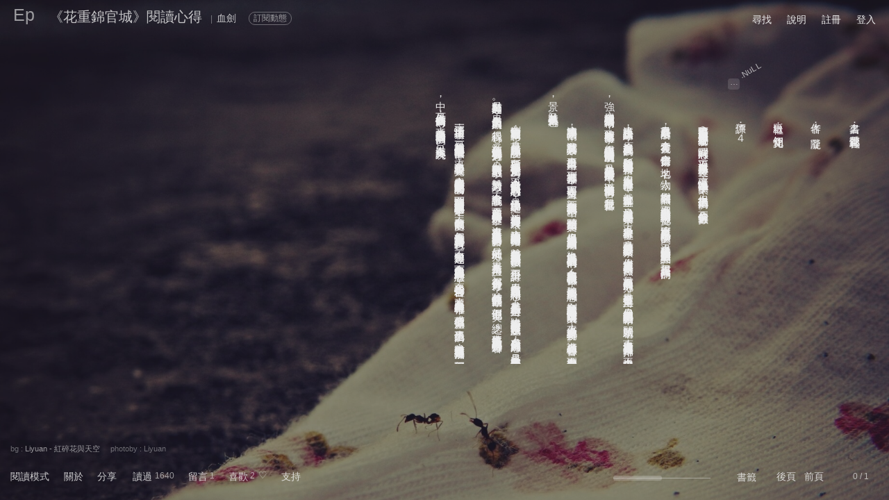

--- FILE ---
content_type: text/html; charset=utf-8
request_url: https://episode.cc/read/hbloodsoul/my.200305.173815
body_size: 163406
content:
<!DOCTYPE html><html style="background:rgba(0,0,0,.7)"><meta charset="utf-8"><meta name="viewport" content="width=device-width,initial-scale=1,user-scalable=0"><title>《花重錦官城》閱讀心得</title><meta property="og:url" content="https://episode.cc/read/hbloodsoul/my.200305.173815"><meta property="og:title" content="《花重錦官城》閱讀心得 |血劍"><meta property="og:type" content="article"><meta property="og:description" content="　　書名：《花重錦官城》　　作者： 凝隴　　出版社：知翎文化　　評價：4　　    這部書可能是因為看過《東風惡》立刻接著看，瞬間有好感，不過好感在第一集過了之後，就慢慢嗅出箇中一些小缺失，但大抵上仍..."><meta property="og:image" content="https://episode.cc/Webshot/Image/~2fread~2fhbloodsoul~2fmy.200305.173815?1767554231"><style type="text/css">html{font-smooth:always;-webkit-font-smoothing:antialiased;font-size:14px}div#page{width:97%;margin-left:auto;margin-right:auto;margin-top:10px;height:95%;z-index:2}section#main{position:relative;height:95%;z-index:2}div#siteheader{text-decoration:none;position:relative;overflow-y:auto;z-index:2}div#SITEBGMASK{background-repeat:no-repeat;background-attachment:fixed;background-position:center;-webkit-background-size:cover;-moz-background-size:cover;-o-background-size:cover;background-size:cover;width:100%;height:100%;position:fixed;top:0;left:0;z-index:1;display:block;background:rgba(38,38,38,.5)}@media screen and (max-width:500px){div#SITEBG{background-position:0% 0%}}div#SITEBG{background-repeat:no-repeat;-webkit-background-size:cover;-moz-background-size:cover;-o-background-size:cover;background-size:cover;width:100%;height:100%;position:fixed;top:0;left:0;opacity:1;z-index:0}div#SITEBG img{position:absolute;left:0;-webkit-transition:opacity 150ms linear;-moz-transition:opacity 150ms linear;-o-transition:opacity 150ms linear;transition:opacity 150ms linear}.styThemeImageSource{width:auto;position:fixed;left:15px;opacity:.4;z-index:100;visibility:hidden}@media screen and (max-width:500px){.styThemeImageSource{font-size:10px;bottom:8px}}@media screen and (min-width:500px){.styThemeImageSource{font-size:12px;bottom:10px}}.urlThemeImageSource{cursor:pointer}.urlThemeImageSourceUrl{display:none}div#eventhint{position:absolute;margin-left:.7em;margin-top:-6px;padding:0 4px 2px 4px;height:16px;background:rgba(255,0,0,.9);color:#fff;font-size:12px;text-align:center}div#msghint{position:absolute;margin-left:.8em;margin-top:-6px;padding:0 4px 2px 4px;height:16px;background:rgba(255,0,0,.9);color:#fff;font-size:12px;text-align:center}div#searchPanel{position:fixed;height:auto;color:#eee;background:rgba(32,32,32,.95);box-shadow:3px 3px 8px 3px rgba(0,0,0,.7);visibility:hidden;padding:15px;z-index:5}input#searchKW{font-size:14px}@media screen and (max-width:500px){div#searchPanel{left:0;right:0;top:8vh}input#searchKW{width:20em}}@media screen and (min-width:500px){div#searchPanel{width:27em}input#searchKW{width:23em}}.searchPanelBtn{margin:2px 5px 0 0;font-size:12px;cursor:pointer;border:solid 1px rgba(255,255,255,.6);padding:0 8px 0 8px;margin-right:8px;opacity:.8}.searchPanelBtn:hover{opacity:.6 !important}div#arbyLogin{position:fixed;width:300px;height:auto;color:#eee;background:rgba(0,0,0,.9);box-shadow:3px 3px 8px 3px rgba(0,0,0,.7);visibility:hidden;padding:8px;z-index:5;font-size:12px;opacity:.9}div#arbyLoginByFB{padding:3px 7px 3px 7px;border:solid 1px rgba(255,255,255,.6);opacity:.8}div#arbyLoginBgMask{position:fixed;top:0;left:0;right:0;bottom:0;background:rgba(0,0,0,.8);visibility:hidden;z-index:3}div#darkHighlightBgMask{position:fixed;top:0;left:0;right:0;bottom:0;background:rgba(0,0,0,.95);visibility:hidden;z-index:600;color:#fff;text-align:center}.pagemarginstyle{position:fixed;background:rgba(0,0,0,0);opacity:0;top:50%;width:15px;height:65vh;transform:translateY(-50%);z-index:10;text-align:center;cursor:pointer}.ptrmarginstyle{top:50%;left:50%;transform:translate(-50%,-50%);position:fixed}.styVC1{font-family:新細明體;opacity:.8}.styVC2{font-family:新細明體;opacity:.9}.styVC2a{display:inline-block;transform:translate(-18%,0%)}.styVC3{font-family:新細明體;opacity:.85}.styVC4{font-family:新細明體;opacity:.8}.styVC5{font-family:新細明體;opacity:.9}::-webkit-input-placeholder{opacity:.8 !important}:-moz-placeholder{opacity:.4}::-moz-placeholder{opacity:.4}:-ms-input-placeholder{opacity:.5}.tbrl{-webkit-writing-mode:vertical-rl;writing-mode:vertical-rl}.notbrl{-webkit-writing-mode:horizontal-tb;writing-mode:horizontal-tb}.onlineDot{font-size:8px;-webkit-transform:scale(.75);-webkit-transform-origin-x:0}div#msgbox{box-shadow:5px 5px 20px 5px rgba(0,0,0,.7);position:fixed;visibility:hidden;top:50px;height:auto;padding:5px 2px 0 2px;line-height:100%;background:rgba(32,32,32,1);text-decoration:none;color:#fff;font-size:13px;z-index:5}@media screen and (max-width:500px){div#msgbox{left:0;right:0;border:solid 1px rgba(0,0,0,0)}}@media screen and (min-width:500px){div#msgbox{width:400px;max-width:500px;border:solid 1px rgba(255,255,255,.4)}}div#msgboxContainer{margin-top:3px;padding-left:5px;width:calc(100% - 5px);max-height:72vh;overflow-y:auto}div#msgboxData{width:99%;height:auto}div#eventbox{box-shadow:5px 5px 20px 5px rgba(0,0,0,.7);position:fixed;visibility:hidden;top:40px;padding:4px 2px 2px 6px;height:auto;line-height:100%;background:rgba(32,32,32,1);text-decoration:none;color:#fff;font-size:13px;z-index:5}@media screen and (max-width:500px){div#eventbox{left:0;right:0;border:solid 1px rgba(0,0,0,0)}}@media screen and (min-width:500px){div#eventbox{width:460px;max-width:500px;border:solid 1px rgba(255,255,255,.4)}}div#eventbox a{color:#fff}div#eventboxContainer{margin-top:3px;max-height:70vh;overflow-y:auto}div#eventboxData{width:99%;height:auto}@media screen and (max-width:500px){div#bookmarkboxContainer{max-height:68vh}}@media screen and (min-width:500px){div#bookmarkboxContainer{max-height:58vh}}div#bookmarkboxContainer .mobiAmScrollerTrackV{background:rgba(0,0,0,0)}div#bookmarkboxContainer .mobiAmScrollerThumbV{background:rgba(255,255,255,.2)}div#bookmarkboxContainer{scrollbar-color:rgba(255,255,255,.2) rgba(0,0,0,0);scrollbar-width:thin}div#bookmarkboxContainer::-webkit-scrollbar{width:8px}div#bookmarkboxContainer{--akWkScrollerBackground:rgba(255,255,255,.2) !important}div#bookmarkbox{box-shadow:5px 5px 20px 5px rgba(0,0,0,.7);position:fixed;visibility:hidden;top:50px;height:auto;line-height:100%;background:rgba(32,32,32,1);text-decoration:none;color:#fff;padding-left:5px;z-index:5}@media screen and (max-width:500px){div#bookmarkbox{font-size:13px;left:0;right:0;border-radius:4px;border:solid 1px rgba(0,0,0,0)}}@media screen and (min-width:500px){div#bookmarkbox{font-size:14px;width:550px;right:80px;border-radius:16px;border:solid 1px rgba(255,255,255,.4)}}div#bookmarkbox a{color:#fff}div#circlebox{box-shadow:5px 5px 20px 5px rgba(0,0,0,.7);position:fixed;visibility:hidden;top:50px;height:auto;line-height:100%;background:rgba(32,32,32,1);text-decoration:none;color:#fff;padding-left:5px;z-index:5}@media screen and (max-width:500px){div#circlebox{font-size:13px;left:0;right:0;border-radius:4px;border:solid 1px rgba(0,0,0,0)}}@media screen and (min-width:500px){div#circlebox{font-size:14px;width:600px;right:80px;border-radius:16px;border:solid 1px rgba(255,255,255,.4)}}div#circlebox a{color:#fff}.nonbreak{white-space:nowrap;text-overflow:ellipsis}.nonbreakanddot{white-space:nowrap;text-overflow:ellipsis;overflow:hidden}div#menubar{}.menubarfunc{float:left}@media screen and (max-width:390px){.menubarfunc{padding-left:18px}}@media screen and (max-width:500px){.menubarfunc{padding-left:19px}}@media screen and (min-width:500px){.menubarfunc{padding-left:22px}}@media screen{table#prnFxBARspace thead{display:none}table#prnFxBARspace tfoot{display:none}div#prnFxBAR1{display:none}div#prnFxBAR2{display:none}}@media print{@page{size:A4 landscape}.prnPageBreak{page-break-before:always}table#prnFxBARspace thead{visibility:hidden}table#prnFxBARspace tfoot{visibility:hidden}div#prnFxBAR1{position:fixed;top:0;left:0;right:0}div#prnFxBAR2{position:fixed;bottom:0;left:0;right:0}}.styRightClickProtect{cursor:auto !important;pointer-events:none !important}ul.token-input-list-facebook{width:100% !important}div#documentorBoxMask{position:fixed;top:0;left:0;width:100%;height:100%;z-index:500;background:rgba(0,0,0,.2)}div#documentorBox{position:fixed;width:100%;left:0;box-sizing:border-box;overflow:hidden;box-shadow:5px 5px 20px 5px rgba(0,0,0,.5);z-index:501}@media screen and (max-width:500px){div#documentorBox{top:15vh;height:70vh}}@media screen and (min-width:500px){div#documentorBox{top:18vh;height:60vh}}div#boxEULA{position:fixed;border-radius:4px 4px 4px 4px;color:#eee;background:rgba(32,32,32,.95);box-shadow:3px 3px 8px 3px rgba(0,0,0,.7);visibility:hidden;padding:10px;z-index:5;left:0;right:0;height:250px;top:35vh;overflow:hidden;boder:solid 5px rgba(255,0,0,1)}div#contEULA .mobiAmScrollerTrackV{background:rgba(0,0,0,0)}div#contEULA .mobiAmScrollerThumbV{background:rgba(255,255,255,.2)}div#boxReportBADSTUFF{position:fixed;height:auto;border-radius:4px 4px 4px 4px;color:#eee;background:rgba(32,32,32,.95);box-shadow:3px 3px 8px 3px rgba(0,0,0,.7);visibility:hidden;padding:10px;z-index:5;left:0;right:0;height:9em;top:40vh;overflow-x:hidden;overflow-y:auto;boder:solid 5px rgba(0,0,0,0)}.styClickableHover:hover{cursor:pointer;opacity:.7}.styTextNoSelect{user-select:none;-webkit-user-select:none}@supports ((-webkit-backdrop-filter:blur(1px)) or (backdrop-filter:blur(1px))){div#BackdropSupport{width:1px}}@supports not ((-webkit-backdrop-filter:blur(1px)) or (backdrop-filter:blur(1px))){div#BackdropSupport{width:0}}.styHtmlcodePre,.styEpFormatAsit{display:inline;white-space:pre-wrap;word-wrap:break-word;tab-size:4 !important;margin:0;overflow-y:auto;overflow-x:hidden;max-width:100%;width:100%;max-height:36.25em;line-height:1.5em;box-sizing:border-box}.styEpFormatAsit{scrollbar-color:rgba(255,255,255,.2) rgba(0,0,0,0);scrollbar-width:thin}.styEpFormatAsit::-webkit-scrollbar{width:10px !important;height:10px !important}.styEpFormatAsit{--akWkScrollerBackground:rgba(255,255,255,.2)}.styEpVideoSvg{position:relative;height:auto;width:auto;overflow:hidden;-webkit-writing-mode:horizontal-tb !important;writing-mode:horizontal-tb !important}@media screen and (max-width:500px){.styEpVideoSvg{max-width:min(100%,80vw);max-height:min(100%,80vh)}}@media screen and (min-width:500px){.styEpVideoSvg{max-width:min(100%,40vw);max-height:min(100%,40vh)}}.styEpVideoSvgInner{left:0%;width:100%;top:0%;height:100%}.styEpVideoSvgInner iframe{position:absolute;left:0%;width:100%;top:0%;height:100%}.styEpVideoSvgInnerHackForSafari{display:none}div#PanelDonation{box-shadow:5px 5px 20px 5px rgba(0,0,0,.7);-webkit-backdrop-filter:blur(25px);backdrop-filter:blur(25px);visibility:hidden;position:fixed;left:0;right:0;bottom:15vh;line-height:1.5em;z-index:30;opacity:.98}@media screen and (max-width:500px){div#PanelDonation{height:50vh;padding:15px}}@media screen and (min-width:500px){div#PanelDonation{height:30vh;padding:15px 8vw 15px 8vw}}@supports ((-webkit-backdrop-filter:blur(1px)) or (backdrop-filter:blur(1px))){div#PanelDonation{background:rgba(0,0,0,0)}}@supports not ((-webkit-backdrop-filter:blur(1px)) or (backdrop-filter:blur(1px))){div#PanelDonation{background:rgba(60,60,60,.95)}}.styGatherTextareaHeight{min-height:6em !important;max-height:8em !important}.mobiDropdownArrow{position:relative}.mobiDropdownArrow:before{content:"";position:absolute;right:5px;top:6px;width:0;height:0;border-left:5px solid transparent;border-right:5px solid transparent;border-top:9px solid}</style><link href="/content/css/site.css?20210916" rel="stylesheet" type="text/css"><link href="/ep.logo.20190904b.ico" rel="shortcut icon"><link type="text/css" href="/Scripts/jquery.jscrollpane.css" rel="stylesheet" media="all"><link type="text/css" href="/Scripts/wow-alert.css" rel="stylesheet"><script type="text/javascript" src="/Scripts/jquery-2.2.4.min.js"></script><script type="text/javascript" src="/Scripts/jquery.browser.min.js"></script><script type="text/javascript" src="/Scripts/jquery.doubletap.ak.js" charset="UTF-8"></script><script type="text/javascript" src="/Scripts/fileuploader.20171206.js" charset="UTF-8"></script><script type="text/javascript" src="/Scripts/jquery.waitforimages.min.js"></script><script type="text/javascript" src="/Scripts/events.min.js"></script><script type="text/javascript" src="/Scripts/mutate.min.js"></script><script type="text/javascript" src="/Scripts/jquery.autosize.am.min.js" charset="UTF-8"></script><script type="text/javascript" src="/Scripts/jquery.textareaAutosize.am.min.js" charset="UTF-8"></script><script type="text/javascript" src="/Scripts/jquery.nicescroll.am.min.js?20170623" charset="UTF-8"></script><script type="text/javascript" src="/Scripts/jquery.unobtrusive-ajax.min.js"></script><script type="text/javascript" src="/Scripts/jquery.jscrollpane.2.1.3-rc.1.min.js" charset="UTF-8"></script><script type="text/javascript" src="/Scripts/jquery.mousewheel.js" charset="UTF-8"></script><script type="text/javascript" src="/Scripts/wow-alert.js" charset="UTF-8"></script><script type="text/javascript" src="/Scripts/timeout.js" charset="UTF-8"></script><script type="text/javascript" src="/Scripts/jscolor.js"></script><script type="text/javascript" src="/Scripts/lz-string.min.js" charset="UTF-8"></script><script type="text/javascript" src="/Scripts/jquery.signalR-1.2.2.min.js"></script><script type="text/javascript" src="/signalr/hubs"></script><script type="text/javascript" src="/Scripts/jquery.tokeninput.1.6.4.am.js" charset="UTF-8"></script><link type="text/css" href="/Content/css/token-input.css" rel="stylesheet" media="all"><link type="text/css" href="/Content/css/token-input-facebook.am.css" rel="stylesheet" media="all"><link type="text/css" href="/Content/css/token-input-tagbook.css" rel="stylesheet" media="all"><link type="text/css" href="/Scripts/cali.Calender.css?20190606" rel="stylesheet"><script type="text/javascript" src="/Scripts/___min.dbmj.Dbmfoefs.js?637496209345777056"></script><script type="text/javascript" src="/Scripts/___min.qdBnTfmfdups.js?638151490831300528" charset="UTF-8"></script><script type="text/javascript" src="/Scripts/___min._Mbzpvu.cfgpsf.js?637658996042699825"></script><script type="text/javascript" src="/Scripts/facebook.sdk.js" charset="UTF-8"></script><div id="bodybody" style="width:100%;height:100%;-webkit-tap-highlight-color:transparent" data-translatey="0"><div id="SITEBGMASK"></div><div id="SITEBG"></div><div id="page"><div><div id="pageMarginL" class="pagemarginstyle" style="left:0;border-radius:0 16px 16px 0"><div id="ptrMarginL" class="ptrmarginstyle" style="left:.5em">〈</div></div><div id="pageMarginR" class="pagemarginstyle" style="right:0;border-radius:16px 0 0 16px"><div id="ptrMarginR" class="ptrmarginstyle" style="right:.5em">〉</div></div></div><div id="siteheader"><div id="sitetitle"><div id="siteheadtitle" style="padding-bottom:0;font-weight:bold;opacity:.3"><div style="width:32px;height:32px"><div style="display:block;position:fixed;font-size:25px"><a href="/">Ep</a></div></div></div><div id="sitesubtitle"><div class="styEpSubtitleItem" style="padding-left:20px"></div><div class="styEpSubtitleItem" style="font-size:12px;padding-right:5px;opacity:.7;display:none"><a href=""></a></div><div class="styEpSubtitleItem" style="font-size:20px"><a href="/read/hbloodsoul/my.200305.173815">《花重錦官城》閱讀心得</a></div><div class="styEpSubtitleItem" style="font-size:12px;padding:0 6px 0 12px;opacity:.5">|</div><a class="styDSH" data-dshtype="1" data-dshxid="hbloodsoul" href="/about/hbloodsoul" id="topbarauthor"><div class="styEpSubtitleItem">血劍</div></a> <div class="styEpSubtitleItem" style=";width:70px;margin-left:15px;height:18px" id="boxScribeNow"><div style="position:absolute;margin-top:4px;font-size:12px;cursor:pointer;opacity:.75;padding:0 6px 0 6px;border:solid 1px rgba(238,238,238,.6)" class="roundcorner10" onclick="scribeNow()" id="lbnScribeNow">訂閱動態</div></div><div class="styEpSubtitleItem"></div><div class="styEpSubtitleItem" id="clPAGETITLE" style="padding-left:40px"></div><div class="styEpSubtitleItem" id="rpTITLE"></div></div></div><div id="menubar"><div class="menubarfunc"><span id="btnSearch" class="styClickableHover"><span>尋找</span></span></div><div class="menubarfunc"><span id="lbnDocumentorForHelp" class="styClickableHover"><span id="lbnDocumentorForHelpInner">說明</span></span></div><div class="menubarfunc"><a href="/user/register">註冊</a></div><div class="menubarfunc"><a href="/user/login">登入</a></div></div></div><section id="main"><script type="text/javascript">function touchingAt(){return isMobi?"touchstart":"click"}function touchingEv(n){return isMobi?n.originalEvent.touches[0]:n}$.browser.geckoOld=!1;$.browser.gecko=!1;!1&&($.browser.msie=!0);!1&&($.browser.webkit=!0);$.browser.Safari=!1;!1&&($.browser.Safari=!0);$.browser.nosupport=!1;var siHub=$.connection.siHub,isIpad=/iphone|ipad/i.test(navigator.userAgent),isAndroid=/android/i.test(navigator.userAgent),isMobi=isIpad||isAndroid,isMobiIOS=isIpad,isMobiAndroid=isAndroid,isMobiOSver="0",isMobiWide=!1;isMobi&&(isMobiWide=window.innerWidth>500);var isWebView=!1,isMacOSX=!0,isWebkit=!0</script> <style type="text/css">@media print{@page{size:landscape}}.styEpSubtitleItem{float:none;vertical-align:baseline;display:inline-block;font-size:14px}div#page{width:97%;margin-left:1.5%;margin-right:1.5%;margin-top:10px;height:95%;z-index:2;position:fixed}div#siteheadtitle{color:#eee}div#siteheadtitle a{color:#eee}div#siteheadtitle a:link{color:#eee}div#siteheadtitle a:visited{color:#eee}div#siteheadtitle a:hover{color:#eee;opacity:.8}div#sitesubtitle{color:#eee}div#sitesubtitle a{color:#eee}div#sitesubtitle a:link{color:#eee}div#sitesubtitle a:visited{color:#eee}div#sitesubtitle a:hover{color:#eee;opacity:.8}div#readpagecontainer{border:1px dashed rgba(0,255,0,0);position:absolute;margin-top:-0;width:100%;padding-top:3em;float:right;overflow-x:auto;overflow-y:hidden;max-height:100%}div#readpagecontainer{scrollbar-color:rgba(238,238,238,.2) rgba(0,0,0,0);scrollbar-width:auto}div#readpagecontainer::-webkit-scrollbar{height:14px}div#readpagecontainer{--akWkScrollerBackground:rgba(238,238,238,.2) !important}h1,h2,h3,h4,h5,h6{display:inline}div#imgCache0{position:fixed;width:1px;height:1px;visibility:hidden}div#imgCache1{position:fixed;width:1px;height:1px;visibility:hidden}div#readpagebody:first-line {line-height:30px}div#readpagebody{position:relative;border:1px dashed rgba(0,0,255,0);word-wrap:break-word;letter-spacing:.05em;color:#eee;visibility:hidden;overflow:hidden;padding-right:1em;height:30em;width:auto;line-height:1.8em}@media screen and (max-height:768px){div#readpagebody{max-height:26em !important}}div#readpagebody a{text-decoration:none;padding-left:1px}div#AreaStoryInfo{box-shadow:5px 5px 20px 5px rgba(0,0,0,.7);padding:25px 20px 25px 20px;color:#eee;visibility:hidden;position:fixed;top:18vh;left:0;right:0;height:55vh;line-height:1.5em;z-index:3;opacity:.98}div#LitwallHistoryBox{max-height:4.5em}div#LitwallHistoryBox .jspVerticalBar{left:0;width:8px}div#LitwallHistoryBox .jspTrack{border-radius:4px;width:8px;background:rgba(0,0,0,0)}div#LitwallHistoryBox .jspDrag{border-radius:4px;width:8px;background:rgba(238,238,238,.2)}.styEmbedPara{padding:14px}.styEpFormatPara{padding:14px}.stySiQC{float:left;width:14px;cursor:pointer;font-size:18px;margin-top:0;padding-right:5px}.stySiQCsep{float:left;font-size:12px;opacity:.6;padding-right:2px}.styFuncSep{float:left;width:20px;text-align:center;font-size:12px;opacity:.5;visibility:hidden}div#AreaDiscuss{border-radius:0 4px 4px 0;display:none;position:fixed;width:50%;max-width:640px;background-image:-webkit-linear-gradient(left,rgba(16,16,16,.95) 60%,rgba(16,16,16,.8) 70%,rgba(0,0,0,0) 100%);background-image:linear-gradient(left,rgba(16,16,16,.95) 60%,rgba(16,16,16,.8) 70%,rgba(0,0,0,0) 100%);left:1px;top:50%;overflow:hidden;z-index:3;padding:10px 10% 10px 5px}div#AreaDiscuss a:link{color:#eee;opacity:1}div#AreaDiscuss a:visited{color:#eee;opacity:1}div#AreaDiscuss a:hover{color:#eee;opacity:.7}div#AreaDiscuss hr{background-color:#ccc}div#AreaDiscuss select{color:#eee}.XjspVerticalBar{right:0;width:8px}.XjspTrack{border-radius:4px;width:8px;background:rgba(255,255,255,.1)}.XjspDrag{border-radius:4px;width:8px;background:rgba(255,255,255,.2)}div#bottombarMask{left:0;right:0;position:fixed;bottom:1px;height:70px;background-image:linear-gradient(transparent,rgba(0,0,0,.15) 35%,rgba(0,0,0,.6));transition:opacity 200ms;visibility:hidden;pointer-events:none}div#bottombar{;left:15px;right:15px;position:fixed;bottom:20px}div#bottombar{color:#eee;opacity:.85}div#bottombar a:link{color:#eee;opacity:1}div#bottombar a:visited{color:#eee;opacity:1}div#bottombar a:hover{color:#eee;opacity:.6}.boxHint{padding:10px 10px 10px 10px;min-width:100px;height:auto;position:fixed;left:16px;bottom:53px;color:#eee;opacity:.95;font-size:13px;box-shadow:5px 5px 20px 5px rgba(0,0,0,.7);z-index:3}.boxHint a{color:inherit}.hidecmt{display:none}div#inpCommentBg{box-shadow:5px 5px 20px 5px rgba(0,0,0,.7);padding:10px 10px 15px 10px;margin-top:2em;width:320px;position:absolute;color:#eee;opacity:.97;display:none;font-size:14px;z-index:6}div#inpCommentBg a{color:#eee;opacity:.8}div#inpCommentBg a:link{color:#eee;opacity:.8}div#inpCommentBg a:visited{color:#eee;opacity:.8}div#inpCommentBg a:hover{color:#eee;opacity:1}div#lbnCreateNewComment{opacity:.8}div#lbnCreateNewComment:hover{opacity:.9}div#inpPtr{cursor:default;position:absolute;width:17px;height:16px;text-align:center;font-size:12px;opacity:.8;margin-top:15px;visibility:hidden;color:#eee;background:rgba(238,238,238,.2);margin-left:50%}textarea#inpCommentTextArea{width:320px;min-height:3em;max-height:40vh;border:0;font-size:14px;color:#eee;background:transparent;line-height:1.5em;overflow-x:hidden;overflow-y:auto !important}textarea#inpCommentTextArea{scrollbar-color:rgba(238,238,238,.2) rgba(0,0,0,0);scrollbar-width:thin}textarea#inpCommentTextArea::-webkit-scrollbar{width:8px}textarea#inpCommentTextArea{--akWkScrollerBackground:rgba(238,238,238,.2) !important}div#commentContainer{background:transparent;height:40px;width:auto}div#CheckPG18Mask{position:fixed;top:0;left:0;right:0;bottom:0;background:rgba(0,0,0,.85);visibility:hidden;z-index:4}div#CheckPG18Box{position:absolute;width:auto;top:45%;left:40%;color:#fff;z-index:5}.styCheckPG18Btn{float:left;width:auto;text-align:center;color:#ddd;border:solid 1px rgba(255,255,255,.3);padding:1px 8px 1px 8px;margin:5px;cursor:pointer}div#commentContainerHere{background:rgba(255,0,0,0);position:absolute;width:100%;height:50px}div#commentContainer .styComment{position:absolute;margin-top:15px}div#commentContainer .styCommentDot{position:absolute;float:left;width:17px;height:16px;text-align:center;font-size:12px;margin-top:5px;opacity:.7;z-index:1;cursor:pointer;color:rgba(238,238,238,.6);background:rgba(238,238,238,.2)}div#commentContainer .styCommentAuthor{width:10em;position:absolute;font-size:12px;margin-left:10px;margin-top:-35px;transform:rotate(-30deg);opacity:.7;cursor:pointer;z-index:10}div#commentContainer .styCommentMain{border:solid 4px rgba(0,0,0,0);background:rgba(32,32,32,.95);vertical-align:middle;height:20px;width:340px;font-size:14px;float:left;color:#ccc;word-break:break-all;overflow:hidden;display:none;z-index:1}div#commentContainer .styCommentMain a{opacity:.8}div#commentContainer .styCommentMain a:link{opacity:.8}div#commentContainer .styCommentMain a:visited{opacity:.8}div#commentContainer .styCommentMain a:hover{opacity:1}div#commentContainer .styCommentBodyBox{display:none;width:100%;min-width:280px;max-height:47vh !important;border:solid 1px rgba(0,0,0,0);overflow-x:hidden;-webkit-overflow-scrolling:touch}div#commentContainer .styCommentBodyBox .jspVerticalBar{right:0;width:8px}div#commentContainer .styCommentBodyBox .jspTrack{border-radius:4px;width:8px;background:rgba(0,0,0,0)}div#commentContainer .styCommentBodyBox .jspDrag{border-radius:4px;width:8px;background:rgba(255,255,255,.2)}div#commentContainer .styCommentItemBody{width:100%;box-sizing:border-box;clear:both;color:#ccc;padding:5px 5px 15px 5px;line-height:1.5em;word-wrap:break-word}div#commentContainer .styCommentItemBody a{color:#ccc;opacity:.7}div#commentContainer .styCommentItemBody a:link{color:#ccc;opacity:.7}div#commentContainer .styCommentItemBody a:visited{color:#ccc;opacity:.7}div#commentContainer .styCommentItemBody a:hover{color:#ccc;opacity:1}div#commentContainer .styCommentInfo{color:#eee;opacity:.7;padding:5px;height:1em;width:100%;box-sizing:border-box}div#commentContainer .styCommentInfo a{color:#eee}div#commentContainer .styCommentInfo a:link{color:#eee}div#commentContainer .styCommentInfo a:visited{color:#eee}div#commentContainer .styCommentInfo a:hover{color:#eee;opacity:1}div#commentContainer .styCommentSep{padding-bottom:0;border-bottom:solid 1px rgba(255,255,255,.15)}div#StickyIntroInput{box-shadow:5px 5px 20px 5px rgba(0,0,0,.7);padding:10px 10px 15px 10px;position:fixed;width:380px;min-height:80px;color:#eee;background:rgba(0,0,0,.95);font-size:13px;visibility:hidden;z-index:3}input[type="text"],input[type="password"],textarea,select{outline:none}div#readpagecontainer{outline:none}div#readpagebody{outline:none}.styPageImgContainer{display:inline-flex;flex-direction:column;vertical-align:middle;font-size:14px;overflow:hidden;max-height:calc(100% - 1em);width:auto;margin-bottom:10px;margin-left:10px}.styPageImgContainerInner{overflow:hidden;max-height:100%}.styPageImgContainerAttribution{overflow-x:hidden;width:calc(100% - 4px);height:100%;margin-left:2px;max-width:50vw;min-height:1.7em;max-height:5.9em;opacity:.8;line-height:1.5em !important;text-align:center;margin-top:6px}.styPageImgContainerAttribution{scrollbar-color:rgba(238,238,238,.2) rgba(0,0,0,0);scrollbar-width:thin}.styPageImgContainerAttribution::-webkit-scrollbar{width:8px}.styPageImgContainerAttribution{--akWkScrollerBackground:rgba(238,238,238,.2) !important}.styPageImgContainerAttribution a{border-left:rgba(0,0,0,0) !important}.styPageImgContainerAttributionCenter{word-wrap:break-word;word-break:break-word;hyphens:auto;display:inline-block;margin:0 auto;text-align:left;height:auto;border:solid 1px rgba(0,0,0,0)}.styPageImgContainerAttributionLink a{opacity:1 !important}.styPageImgContainerAttributionLink a:hover{opacity:.5 !important}.styPageImgContainerAttributionLink:before{content:"插圖 : "}.styPageImgContainerMyAttributionLink a{opacity:1 !important}.styPageImgContainerMyAttributionLink a:hover{opacity:.7 !important}.styPageImgContainerAttributionSep:before{content:"－"}.styPageImgPayCheckMine{display:none}div#readpagebody .styPageImgCross{border-radius:4px;margin:3px;border:0;width:auto !important;height:auto !important}div#readpagebody .styPageImgLocal{border-radius:4px;margin:3px;border:0;cursor:pointer;width:auto !important;height:auto !important}div#readpagebody .styPageImgLocalAlap{max-height:1px}.styPageImgProtect{cursor:auto !important;pointer-events:none !important}@media screen and (-webkit-min-device-pixel-ratio:0){.styPageImg{border:0;max-width:none;max-height:none}}div#commentContainer .styCommentReply{padding:10px 5px 0 5px;width:95%;min-height:80px;max-height:150px;border:0;font-size:13px;color:#eee;background:transparent;overflow:hidden;line-height:1.5em;opacity:.99}div#bottombar sup{vertical-align:text-top;font-size:12px;opacity:.9}div#siteheader{text-decoration:none}div#siteheader{color:#eee}div#siteheader a:link{color:#eee}div#siteheader a:visited{color:#eee}div#siteheader a:hover{opacity:.5}div#infobar{float:left;text-decoration:none;width:auto;position:relative;font-size:14px}div#posbookmark{z-index:-1;opacity:1;position:absolute;visibility:hidden;font-size:16px;margin-top:-5px}div#postail{display:none;z-index:-1;opacity:.8;position:absolute;visibility:hidden;font-size:12px;margin-top:-25px}div#poshint{border:solid 1px #ffc0cb;position:fixed;width:auto;background-color:#333;color:#fff;font-size:13px;text-align:center;padding:1px 5px 1px 5px;bottom:55px;visibility:hidden;cursor:pointer;z-index:3}div#posat{width:0;height:7px;margin-top:-3px;opacity:.3;top:12px;position:absolute}div#posbar{position:relative;width:140px;height:20px}div#posbarline{position:absolute;top:12px;height:1px;width:140px;opacity:.5}div#funcbarLEFT{padding:2px 10px 2px 10px}div#funcbarRIGHT{padding:2px 5px 2px 10px;float:right}div#hintbar{;left:15px;right:15px;position:fixed;bottom:66px}div#pwcheck{float:right;display:none;margin-right:30px}div#restrict{float:right;display:none;text-align:right;opacity:.7;font-size:12px;margin-right:30px;color:#eee}div#restrict a{color:inherit;opacity:.8}div#restrict a:hover{opacity:.6}div#collector{float:right;text-align:right;opacity:.7;font-size:12px;margin-left:30px;color:#eee;display:none}div#collector a{color:inherit;opacity:.8}div#collector a:hover{opacity:.6}div#bgimgmeta{float:left;font-size:11px}div#embedimgmeta{float:left;font-size:11px}div#StoryIntroBox{max-height:42vh;width:100%;margin:8px 0 10px 0}div#StoryIntroBox .jspVerticalBar{left:0;width:8px}div#StoryIntroBox .jspTrack{border-radius:4px;width:8px;background:rgba(0,0,0,0)}div#StoryIntroBox .jspDrag{border-radius:4px;width:8px;background:rgba(238,238,238,.2)}div#seriesBodyBox{max-height:4.5em}div#seriesBodyBox .jspVerticalBar{left:0;width:8px}div#seriesBodyBox .jspTrack{border-radius:4px;width:8px;background:rgba(0,0,0,0)}div#seriesBodyBox .jspDrag{border-radius:4px;width:8px;background:rgba(238,238,238,.2)}div#PageTitleSet{box-shadow:5px 5px 20px 5px rgba(0,0,0,.7);border:solid 6px rgba(0,0,0,0);width:20em;max-height:25em;min-height:2em;position:fixed;bottom:55px;color:#000;opacity:.95;display:block;visibility:hidden;font-size:14px;overflow-x:hidden !important;overflow-y:auto;z-index:3}div#PageTitleSet{scrollbar-color:rgba(238,238,238,.2) rgba(0,0,0,0);scrollbar-width:thin}div#PageTitleSet::-webkit-scrollbar{width:6px}div#PageTitleSet{--akWkScrollerBackground:rgba(238,238,238,.2) !important}div#PageTitleSetText{width:50em;height:auto;line-height:1.8em;padding-left:.5em;overflow:hidden}div#PraiseSet{box-shadow:5px 5px 20px 5px rgba(0,0,0,.7);width:15em;height:auto;max-height:350px;min-height:80px;position:fixed;bottom:55px;color:#000;opacity:.95;display:block;visibility:hidden;font-size:14px;overflow-x:hidden;overflow-y:auto;border:solid 8px rgba(0,0,0,0);-webkit-overflow-scrolling:touch;z-index:3}div#PraiseSet .jspVerticalBar{right:0;width:8px}div#PraiseSet .jspTrack{border-radius:4px;width:8px;background:rgba(255,255,255,0)}div#PraiseSet .jspDrag{border-radius:4px;width:8px;background:rgba(255,255,255,.2)}div#PraiseSetText{width:100%;height:auto}div#BookmarkSet{box-shadow:5px 5px 20px 5px rgba(0,0,0,.7);width:15em;height:auto;max-height:350px;min-height:80px;position:fixed;bottom:55px;color:#000;opacity:.95;display:block;visibility:hidden;font-size:14px;overflow-x:hidden;overflow-y:auto;border:solid 8px rgba(0,0,0,0);-webkit-overflow-scrolling:touch;z-index:3}div#BookmarkSet .jspVerticalBar{right:0;width:8px}div#BookmarkSet .jspTrack{border-radius:4px;width:8px;background:rgba(255,255,255,0)}div#BookmarkSet .jspDrag{border-radius:4px;width:8px;background:rgba(255,255,255,.2)}div#BookmarkSetText{width:100%;height:auto}div#GatherBox{box-shadow:5px 5px 20px 5px rgba(0,0,0,.7);line-height:1.7em;padding:6px 6px 10px 6px;width:180px;height:auto;position:fixed;bottom:55px;color:#000;opacity:.95;z-index:3;display:block;visibility:hidden;font-size:14px;overflow:hidden}div#ReadmodeBox{box-shadow:5px 5px 20px 5px rgba(0,0,0,.7);padding:10px 6px 10px 6px;width:230px;height:auto;position:fixed;bottom:55px;color:#000;opacity:.95;z-index:3;display:block;visibility:hidden;font-size:14px;overflow:hidden;line-height:1.8em}div#HitsBox{box-shadow:5px 5px 20px 5px rgba(0,0,0,.7);padding:6px 6px 6px 6px;width:290px;height:auto;position:fixed;bottom:55px;color:#000;opacity:.95;z-index:3;display:block;visibility:hidden;font-size:14px;overflow:hidden}div#prependBG{visibility:hidden;position:absolute}div#leftArrow{visibility:hidden;position:fixed;left:10px;bottom:80px;width:26px;height:25px;opacity:.6;background-image:url('/Content/siteimage/left.arrow.small.png')}.hidepraise{display:none}.hidebookmark{display:none}.storyinfohr{height:1px;opacity:.3;border:0;float:left}.styField{float:left;border:solid 1px rgba(238,238,238,.6);margin:2px 6px 2px 0;padding:0 5px 0 5px;opacity:.7;font-size:11px}.styEpFormatTextFontBgPadding{display:inline;padding:0 .2em 0 .2em}.styEpFormatPageVerticalTitle{font-size:1.8em;line-height:1.3em}.styEpFormatDialog_Talker{vertical-align:top;text-align:right;word-break:keep-all;white-space:nowrap}.styEpFormatDialog_Colon{vertical-align:top;min-height:.8em}.styEpFormatList_F2{vertical-align:top;text-align:right;word-break:keep-all;white-space:nowrap}.styEpFormatList_F3{vertical-align:top;min-height:.8em}.styEpFormatList_OrderedTalkerD1{display:inline-block;transform:rotate(-90deg)}.styEpFormatList_OrderedTalkerD2{display:inline-block;transform:rotate(-90deg) translate(-.35em,-.3em)}.styEpFormatList_OrderedColon{display:inline-block;transform:translate(.8em,0)}.styEpFormatBlockQuote{display:table;margin-bottom:2em}.styEpFormatBlockQuoteSep1{display:table-cell;height:.55em}.styEpFormatBlockQuoteLine{display:table-cell;position:relative;left:0;right:0;height:.35em}.styEpFormatBlockQuoteSep2{display:table-cell;height:1.1em}.styEpFormatBlockQuoteBody{display:table-cell}.styEpFormatHorizontalInnerTextBlock{writing-mode:horizontal-tb;overflow:auto;max-height:100%;padding:5px 8px 5px 8px !important}.styEpFormatHorizontalInnerTextBlock a{text-decoration:none;padding-bottom:1px}.styEpFormatHorizontalInnerTextBlock .jspTrack{background:rgba(0,0,0,0);border-radius:3px}.styEpFormatHorizontalInnerTextBlock .jspDrag{background:rgba(238,238,238,.2);border-radius:3px}.styEpFormatHorizontalInnerTextBlock .jspVerticalBar{right:0;width:8px}.styEpFormatLine2ContainerV{overflow:hidden;box-sizing:border-box;width:1em}.styEpFormatLine2ContainerH{display:none}.styEpFormatLine2{position:relative;height:90%}.styEpFormatLine{height:90%;width:1px;border:0 none;background:none}.styEpFormatRefer{display:inline-block;cursor:pointer;font-size:.8em}.styEpFormatRefer a{text-decoration:none !important;border:solid 1px rgba(0,0,0,0) !important}.styEpFormatReferRotate90{transform:rotate(-90deg) translate(-2px,0)}.styEpFormatReference{display:inline-block;font-size:.8em}.styEpFormatReferenceRotate90{transform:rotate(-90deg)}.styEpFormatAsit{overflow-y:hidden !important;overflow-x:auto !important;max-height:100% !important;height:100% !important}.etsPre{margin-top:.25em}.etsPost{margin-bottom:.25em}.btnGatherToWallfunc{float:left;border:solid 1px rgba(255,255,255,.5);padding:1px 8px 1px 8px;margin-right:10px;opacity:.6}.btnGatherToWallfunc:hover{opacity:.5}div#readpagebody .styFigureControl{max-width:45vw !important}div#readpagebody .styFigureSurroundStyleShadow{box-shadow:3px 3px 10px 3px rgba(0,0,0,.5)}.styEpVideoSvgInner iframe{position:fixed !important}.styPageTitleLine{border-left:solid 1px rgba(0,0,0,0);padding-left:3px}.styPageTitleAfterTail{display:none}input#rngMyScrollScale{-webkit-appearance:none;position:absolute;margin-left:-1px;margin-top:-3px;width:102px;height:3px;background-image:-webkit-linear-gradient(left,#666 0%,#666 100%,#fff 50%,#fff 100%);outline:none}input#rngMyScrollScale::-webkit-slider-thumb{-webkit-appearance:none;width:10px;height:10px;background:#888;border-radius:50%}</style><script type="text/javascript" src="/Scripts/___min.tfx3.js?637743958516323598" charset="UTF-8"></script><script type="text/javascript" src="/Scripts/___min.fut.js?637749235839201166"></script><div id="commentAnnguyHint" style="position:absolute;width:100%;text-align:center;padding-top:3em;display:none;opacity:.5;color:#eee">可匿名留言</div><div id="readpagecontainer" class="akWkScroller"><table border="0" cellpadding="0" cellspacing="0"><tr><td style="white-space:nowrap" id="tailspace"><td style="width:auto"><div><div id="commentContainer" class="roundcorner"><div id="commentContainerHere"></div><div id="inpCommentBg" class="roundcorner"><textarea id="inpCommentTextArea" class="akWkScroller"></textarea><hr id="inpCommentHR" style="height:1px;opacity:.3;border:0"><table style="width:100%;font-size:13px;opacity:.8" border="0" cellpadding="0" cellspacing="0"><tr><td align="left" style="width:35px;padding-top:2px"><img style="cursor:pointer" onclick="swCommentor()" id="imgCommentor" data-commentor="" class="roundcorner styheadimg24x24" src=""><td align="left" style="width:100px;padding-top:2px;opacity:.9"><div style="float:left" id="zoneSecretComment"><select id="selSecretComment" style="opacity:.8;background:transparent;font-size:12px;border:0"><option id="opSc1" value="1" style="color:#222">悄悄話<option id="opSc0" value="0" style="color:#222">一對一<option id="opSc-1" value="-1" style="color:#222" selected>可加入</select></div><td align="right"><div style="float:right"><a id="lbnDropNewComment" href="javascript:void(0)">取消</a></div><div style="float:right;margin-right:10px"><div style="cursor:pointer;border:solid 1px rgba(255,255,255,.8);padding:0 8px 0 8px" class="roundcorner10" id="lbnCreateNewComment">貼上</div></div></table></div><div id="inpPtr" class="roundcorner" onclick="inputCommentAtPtr($(this))">+</div></div><div id="readpagebody" class="tbrl"></div></div></table></div><div style="display:none" id="showcaseImgContainer" data-imglist="" data-css="" data-imghandlefunc="" data-imghandletitle=""></div><div id="AreaDiscuss"></div><div id="CheckPG18Mask"><div id="CheckPG18Box"><span>本文限定成年人閱讀，請問你 . . .</span><p><div style="margin:0 auto;height:40px;width:300px"><div class="styCheckPG18Btn roundcorner20" onclick="PG18Enough()">已成年</div><div class="styCheckPG18Btn roundcorner20" onclick='document.location.href="/"'>尚未成年</div></div></div></div><div id="AreaStoryInfo" class="roundcorner"><div style="max-width:1024px"><table border="0" cellpadding="0" cellspacing="0" style="width:100%"><tr><td align="left" style="vertical-align:text-bottom">&nbsp;<span style="font-size:2em">《花重錦官城》閱讀心得</span> &nbsp; &nbsp; <span style="font-size:10px;opacity:.5"></span><td align="right" style="vertical-align:text-bottom;opacity:.7">&nbsp;</table><hr class="storyinfohr" style="width:100%"><div style="width:100%;display:flex"><div style="flex:1"><table><tr><td valign="top" style="padding:5px 7px 0 0"><img src="/content/coverimage/default.story.cover.image.jpg?1471484648" style="height:140px" class="roundcorner"><td><div style="line-height:1.75em;font-size:14px"><div style="width:100%;overflow:hidden"><div style="float:left;opacity:.8">本篇作者<span style="opacity:.5">&nbsp;:&nbsp;</span></div><div style="float:left"><a href="/about/hbloodsoul">血劍</a><span style="opacity:.7"></span></div></div><div style="width:100%;overflow:hidden"><div style="float:left;opacity:.8">作品網址<span style="opacity:.5">&nbsp;:&nbsp;</span></div><div style="float:left;opacity:.7;font-size:12px;text-overflow:ellipsis;overflow:hidden;max-width:25em"><a href="javascript:copyStoryLink()">episode.cc/read/hbloodsoul/my.200305.173815</a></div></div><div style="width:100%;overflow:hidden"><div style="float:left;opacity:.8">版權聲明<span style="opacity:.5">&nbsp;:&nbsp;</span></div><div style="float:left">僅可閱讀，未經許可，不得複製他用 <a href="http://zh.wikipedia.org/wiki/Creative_Commons" style="display:none" target="_blank">?</a></div></div><div style="width:100%;overflow:hidden"><div style="float:left;opacity:.8">文體類型<span style="opacity:.5">&nbsp;:&nbsp;</span></div><div style="float:left">評論 &nbsp;<span style="opacity:.6"></span></div></div><div style="width:100%;overflow:hidden"><div style="float:left;opacity:.8">作品進度<span style="opacity:.5">&nbsp;:&nbsp;</span></div><div style="float:left">2 <span style="font-size:12px">頁, &nbsp;2 千 5 百字, &nbsp;已完結, &nbsp;<span style="opacity:.6"><span>2020/3 </span><span>更新</span></span></span></div></div><div style="width:100%;overflow:hidden"><div style="float:left;opacity:.8">點閱統計<span style="opacity:.5">&nbsp;:&nbsp;</span></div><div style="float:left">1,640 次<span style="display:none">, &nbsp;閱讀值</span></div></div></div></table><table style="width:540px" border="0" cellpadding="0" cellspacing="0"><tr><td><div class="styField roundcorner10">書評</div></table><div style="margin-top:5px"><div style="width:100%;overflow:hidden"><span>吟嘯晬語</span><span style="font-size:12px;opacity:.7">&nbsp; 系列作品</span></div><div style="width:100%;overflow:hidden;margin-top:-3px"><hr class="storyinfohr" style="width:60%"></div><div style="width:100%;margin-top:-3px" id="seriesBodyBox"><div style="line-height:1.5em" id="seriesBody"><a class="styDSH" data-dshtype="2" data-dshxid="BAC7C08C" href="/read/hbloodsoul/my.170325.233107">九十一小說選 晬語</a><br> <a class="styDSH" data-dshtype="2" data-dshxid="D92F5DD5" href="/read/hbloodsoul/my.170411.235027">《與你的戀愛練習》閱讀心得</a><br> <a class="styDSH" data-dshtype="2" data-dshxid="BE7C08E0" href="/read/hbloodsoul/my.170415.175207">《十二夢》閱讀心得</a><br> <a class="styDSH" data-dshtype="2" data-dshxid="EEA918B1" href="/read/hbloodsoul/my.170417.173616">《許妳一個晴天》閱讀心得</a><br> <a class="styDSH" data-dshtype="2" data-dshxid="FAFDDCCD" href="/read/hbloodsoul/my.170422.232347">《盛夏花開》閱讀心得</a><br> <a class="styDSH" data-dshtype="2" data-dshxid="34F35623" href="/read/hbloodsoul/my.170423.175807">《十七歲》</a><br> <a class="styDSH" data-dshtype="2" data-dshxid="D24F914B" href="/read/hbloodsoul/my.170424.232317">《迷路天堂》閱讀心得</a><br> <a class="styDSH" data-dshtype="2" data-dshxid="A7989845" href="/read/hbloodsoul/my.170428.230852">《說再見以前》閱讀心得</a><br> <a class="styDSH" data-dshtype="2" data-dshxid="B39EEDDF" href="/read/hbloodsoul/my.170514.171925">《芸起廚房》閱讀心得</a><br> <a class="styDSH" data-dshtype="2" data-dshxid="C1C9DA91" href="/read/hbloodsoul/my.170610.171841">《純律》 閱讀心得</a><br> <a class="styDSH" data-dshtype="2" data-dshxid="13006063" href="/read/hbloodsoul/my.170803.230729">《在幸福的盡頭還有》 閱讀心得</a><br> <a class="styDSH" data-dshtype="2" data-dshxid="5CF21F49" href="/read/hbloodsoul/my.170805.235956">《來自天堂的雨》閱讀心得</a><br> <a class="styDSH" data-dshtype="2" data-dshxid="D9D7C8EA" href="/read/hbloodsoul/my.170917.233804">誠實感想殺人要見血</a><br> <a class="styDSH" data-dshtype="2" data-dshxid="78D1DA19" href="/read/hbloodsoul/my.171118.234830">《禍國》閱讀心得</a><br> <a class="styDSH" data-dshtype="2" data-dshxid="FDCC8E5A" href="/read/hbloodsoul/my.171226.233900">《琉璃仙子》閱讀心得</a><br> <a class="styDSH" data-dshtype="2" data-dshxid="A971C2C3" href="/read/hbloodsoul/my.180101.005039">《逆世紀》閱讀心得</a><br> <a class="styDSH" data-dshtype="2" data-dshxid="1D521B44" href="/read/hbloodsoul/my.180101.224205">《東宮》閱讀心得</a><br> <a class="styDSH" data-dshtype="2" data-dshxid="8C4DC2D8" href="/read/hbloodsoul/my.180215.223816">電影《半生緣》淺論</a><br> <a class="styDSH" data-dshtype="2" data-dshxid="8F63D04E" href="/read/hbloodsoul/my.180216.174909">《清明記》閱讀心得</a><br> <a class="styDSH" data-dshtype="2" data-dshxid="0A177273" href="/read/hbloodsoul/my.180218.002229">《曾許諾》閱讀心得</a><br> <a class="styDSH" data-dshtype="2" data-dshxid="B1A7933B" href="/read/hbloodsoul/my.180327.230722">《倒帶謀殺》閱讀心得</a><br> <a class="styDSH" data-dshtype="2" data-dshxid="D3B44121" href="/read/hbloodsoul/my.180331.235329">一O四年小說選 晬語</a><br> <a class="styDSH" data-dshtype="2" data-dshxid="F771D0B2" href="/read/hbloodsoul/my.180528.223321">《給下一輪太平盛世的備忘錄》閱讀晬語</a><br> <a class="styDSH" data-dshtype="2" data-dshxid="49EF0E78" href="/read/hbloodsoul/my.180605.231702">《推理之門由此進──推理的四門必修課》閱讀心得</a><br> <a class="styDSH" data-dshtype="2" data-dshxid="F65E10C0" href="/read/hbloodsoul/my.180609.183625">《死亡解剖臺》閱讀心得</a><br> <a class="styDSH" data-dshtype="2" data-dshxid="97FCC3CA" href="/read/hbloodsoul/my.180807.231314">《推理小說這樣讀》閱讀心得</a><br> <a class="styDSH" data-dshtype="2" data-dshxid="AD20B299" href="/read/hbloodsoul/my.180816.155429">《阿善師的告白》閱讀心得</a><br> <a class="styDSH" data-dshtype="2" data-dshxid="760615B9" href="/read/hbloodsoul/my.181110.165353">《童年會傷人》閱讀心得</a><br> <a class="styDSH" data-dshtype="2" data-dshxid="7C10C111" href="/read/hbloodsoul/my.181212.225746">《遊戲自黑暗》閱讀心得</a><br> <a class="styDSH" data-dshtype="2" data-dshxid="7F06AD69" href="/read/hbloodsoul/my.190107.164521">《童話式戀愛》閱讀心得</a><br> <a class="styDSH" data-dshtype="2" data-dshxid="EFD2A3B5" href="/read/hbloodsoul/my.190110.222034">《安娜之死》閱讀心得</a><br> <a class="styDSH" data-dshtype="2" data-dshxid="9EAE23A5" href="/read/hbloodsoul/my.190606.170116">《人浮於愛》閱讀心得</a><br> <a class="styDSH" data-dshtype="2" data-dshxid="6DEABA7B" href="/read/hbloodsoul/my.190730.231930">《解憂雜貨店》閱讀心得</a><br> <a class="styDSH" data-dshtype="2" data-dshxid="7835453E" href="/read/hbloodsoul/my.191007.170722">《鳶人》閱讀心得</a><br> <a class="styDSH" data-dshtype="2" data-dshxid="A15F6756" href="/read/hbloodsoul/my.191013.171114">《初雨茫茫》閱讀心得</a><br> <a class="styDSH" data-dshtype="2" data-dshxid="98AF4118" href="/read/hbloodsoul/my.191124.222131">《神都聽見了嗎》閱讀心得</a><br> <a class="styDSH" data-dshtype="2" data-dshxid="D9A84540" href="/read/hbloodsoul/my.191218.200239">《蕩寇誌》觀劇心得</a><br> <a class="styDSH" data-dshtype="2" data-dshxid="09643A1A" href="/read/hbloodsoul/my.191225.111547">《異眼房東的日常生活》閱讀心得</a><br> <a class="styDSH" data-dshtype="2" data-dshxid="D3EC2D8C" href="/read/hbloodsoul/my.200212.221202">《長安十二時辰》閱讀心得</a><br> <a class="styDSH" data-dshtype="2" data-dshxid="AA33B71A" href="/read/hbloodsoul/my.200225.175229">《東風惡》閱讀心得</a><br> <a class="styDSH" data-dshtype="2" data-dshxid="514D1FB9" href="/read/hbloodsoul/my.200322.222310">《誰的情歌那麼甜》閱讀心得</a><br> <a class="styDSH" data-dshtype="2" data-dshxid="DAF32460" href="/read/hbloodsoul/my.200404.005758">《九媱》閱讀心得</a><br> <a class="styDSH" data-dshtype="2" data-dshxid="ECD5F4E7" href="/read/hbloodsoul/my.200426.174514">《風之畫師》閱讀心得</a><br> <a class="styDSH" data-dshtype="2" data-dshxid="83BB4603" href="/read/hbloodsoul/my.200605.225838">《醉玲瓏》閱讀心得</a><br> <a class="styDSH" data-dshtype="2" data-dshxid="35EF4896" href="/read/hbloodsoul/my.200715.230016">《寫在課本留白處》閱讀心得</a><br> <a class="styDSH" data-dshtype="2" data-dshxid="E9D5F58C" href="/read/hbloodsoul/my.200807.170316">《一○○年散文選》晬語</a><br> <a class="styDSH" data-dshtype="2" data-dshxid="CEC9A94C" href="/read/hbloodsoul/my.200914.171930">《帝台嬌》閱讀心得</a><br> <a class="styDSH" data-dshtype="2" data-dshxid="D248175C" href="/read/hbloodsoul/my.201102.231022">《我與貍奴不出門》閱讀心得</a><br> <a class="styDSH" data-dshtype="2" data-dshxid="CB420514" href="/read/hbloodsoul/my.201223.180026">《簪中錄》閱讀心得</a><br> <a class="styDSH" data-dshtype="2" data-dshxid="B1AA3A96" href="/read/hbloodsoul/my.210529.164102">《九回時間旅行》閱讀心得</a><br> <a class="styDSH" data-dshtype="2" data-dshxid="0F610199" href="/read/hbloodsoul/my.210530.153121">《三千鴉殺》閱讀心得(放棄)</a><br> <a class="styDSH" data-dshtype="2" data-dshxid="40837FE0" href="/read/hbloodsoul/my.210531.124402">《好兔推倒窩邊草》閱讀心得</a><br> <a class="styDSH" data-dshtype="2" data-dshxid="51E99765" href="/read/hbloodsoul/my.210602.120630">《鏡中妖》閱讀心得</a><br> <a class="styDSH" data-dshtype="2" data-dshxid="C5F048C9" href="/read/hbloodsoul/my.210617.115310">《如果你也聽說》閱讀心得</a><br> <a class="styDSH" data-dshtype="2" data-dshxid="2A47051E" href="/read/hbloodsoul/my.210707.173036">《 穿樂吧!1934女孩》閱讀心得</a><br> <a class="styDSH" data-dshtype="2" data-dshxid="306C8464" href="/read/hbloodsoul/my.220410.175559">《夜行》閱讀心得</a><br> <a class="styDSH" data-dshtype="2" data-dshxid="D18C22AC" href="/read/hbloodsoul/my.220423.193021">《茶與客》閱讀心得</a><br> <a class="styDSH" data-dshtype="2" data-dshxid="2D6FC036" href="/read/hbloodsoul/my.220423.194943">《一○二年散文選》晬語</a><br> <a class="styDSH" data-dshtype="2" data-dshxid="58509085" href="/read/hbloodsoul/my.220508.000312">《告白》閱讀心得</a><br> <a class="styDSH" data-dshtype="2" data-dshxid="7A3F7AB7" href="/read/hbloodsoul/my.240601.220640">《大唐赤夜歌》閱讀心得</a><br></div></div></div></div><div style="flex:1"><div id="StoryIntroBox"><div id="StoryIntroBoxText"></div></div><div style="width:100%;margin-top:15px;margin-bottom:5px"><div id="lbnStartRead" style="cursor:pointer;opacity:.7;width:6em;padding-top:1px;padding-bottom:1px;text-align:center;border:solid 1px rgba(255,255,255,.6)" class="roundcorner12" onclick="handleStoryInfo(!1)">開始閱讀</div></div></div></div></div></div><div id="hintbar"><div id="collector"></div><div id="pwcheck"><table border="0" cellpadding="0" cellspacing="0" style="float:right"><tr><td style="padding-right:10px;opacity:.6" id="pwcheckhint"><td style="padding-right:10px"><input id="inpPW" type="password" placeholder="輸入密碼" style="width:120px;height:14px;border:none;font-size:14px;vertical-align:bottom" class="roundcorner"><td id="pwchecksubmit"><a id="lbnPW" href="javascript:void(0);">(確認)</a></table></div><div id="restrict"><span>（本文為限定閱讀）</span></div><div id="bgimgmeta"></div><div id="embedimgmeta"></div></div><div id="epplayer" data-currpagehasvideo="0" data-videoid="" style="position:fixed;left:50%;transform:translate(-50%,0%);visibility:hidden;display:none;max-width:20em;min-width:10em;height:24px;padding-top:3px;background:rgba(0,0,0,0)" class="roundcorner18"><div style="float:left;margin-left:15px"><i id="eppPause" class="material-icons" style="cursor:pointer;display:none" onclick="eppCtrl(1)">pause_circle_outline</i> <i id="eppPlay" class="material-icons" style="cursor:pointer" onclick="eppCtrl(0)">play_circle_outline</i></div><div style="float:left;padding-left:5px;padding-right:15px;padding-top:1px"><span id="eppDescription" style="font-size:12px;opacity:.7"></span></div></div><div id="bottombarMask"></div><div id="bottombar"><div id="funcbarRM"><div style="float:left;padding-right:5px;margin-top:2px;opacity:1;font-size:14px;margin-right:6px;cursor:pointer" id="lbnReadmode">閱讀模式</div><div style="display:none;float:left;padding-right:7px;padding-left:7px;margin-top:3px;opacity:.9;font-size:12px;cursor:pointer" id="lbnGallery">〈</div></div><div style="float:left;z-index:3" id="funcbarLEFT" class="roundcorner"><div style="float:left" id="sipart"><div style="float:left"><a id="lbnSTORYINFO" style="cursor:pointer">關於</a></div><div class="styFuncSep">|</div></div><div style="float:left" id="infobar"><div id="areaPP" style="float:left"><div style="float:left"><div style="float:left"><a id="lbnGather" style="cursor:pointer">分享</a><sup style="opacity:.7;padding-left:3px" id="divGATHERST"></sup></div><div class="styFuncSep">|</div></div><div style="float:left;cursor:pointer" onmouseover="swHITS(!0)" onmouseout="swHITS(!1)"><div style="float:left"><span>讀過</span> <sup style="font-size:12px;opacity:.7"><span id="DIVRATE">1640</span> <span id="DIVHITS"></span></sup></div><div class="styFuncSep">|</div></div><div style="float:left;display:block"><div style="float:left"><a id="lbnDISCUSS" style="cursor:pointer">留言</a><sup style="opacity:.7;padding-left:3px" id="DIVFPNUMB" data-pn="1">1</sup></div><div class="styFuncSep">|</div></div><div style="float:left"><div style="float:left"><a id="lbnLIKE" style="cursor:pointer">喜歡</a><sup style="opacity:.7;padding-left:3px" id="praisecount">2</sup></div><div style="float:left;padding-left:5px;opacity:.85;margin-top:-2px;font-size:14px" id="lbnLIKE2">♡</div><div class="styFuncSep">|</div></div><div style="float:left"><a id="lbnDonate" style="cursor:pointer;display:none"><span>支持</span><sup style="opacity:.7;padding-left:3px" id="SDONATES"></sup></a></div></div></div></div><div style="float:right;z-index:3"><div style="float:right" id="funcbarRIGHT" class="roundcorner"><div style="float:left" id="funcbarRIGHTleftpart"><div style="float:left;text-align:right;cursor:pointer;display:none;width:60px"><a id="lbnPTSET" style="cursor:pointer">章節列表</a></div><div class="styFuncSep" id="readpagesep2">|</div><div style="float:left;text-align:right;border:solid 1px rgba(255,255,255,0);padding:0 5px 0 7px" class="roundcorner10" id="swBM"><a id="lbnBM" style="cursor:pointer">書籤</a><sup id="followcount" style="opacity:.7;padding-left:3px"></sup></div><div class="styFuncSep" id="readpagesep3">|</div><div style="float:left" id="readpagefooterfunc"><a id="lbnNEXT" style="cursor:pointer">後頁</a>&nbsp;&nbsp;&nbsp;<a id="lbnPREV" style="cursor:pointer">前頁</a></div></div><div style="float:right;text-align:right;padding-left:15px;padding-top:1px;cursor:pointer;font-size:12px;opacity:.8;width:50px" onclick="jump2tail()"><span id="readpagepid"></span><span id="endpage"></span></div></div><div style="float:right;margin-right:0"><div style="float:right" id="posbar"><div id="posbarline"></div><div id="posat" class="roundcorner"></div><div id="posbookmark">*</div><div id="postail">-1<br>┤</div><div id="poshint" class="roundcorner styMainoutside"></div></div></div></div></div><div id="PageTitleSet" class="roundcorner akWkScroller styMainoutside"><div style="width:95%;height:auto;overflow:hidden"><div id="PageTitleSetText"></div></div></div><div id="PraiseSet" class="roundcorner styMainoutside"><div id="PraiseSetText"></div></div><div id="BookmarkSet" class="roundcorner styMainoutside"><div id="BookmarkSetText"></div></div><div id="leftArrow"></div><div id="ReadmodeBox" class="roundcorner styMainoutside styTextNoSelect"><span id="chkBestFit" style="opacity:0">✔</span>&nbsp;<a id="lbnBestFit" href="javascript:void(0);">最適閱讀</a><br> <span id="chkPunctuation" style="opacity:0">✔</span>&nbsp;<a id="lbnPunctuation" href="javascript:void(0);">標點修正</a><br> <span id="chkParaSep" style="opacity:0">✔</span>&nbsp;<a id="lbnParaSep" href="javascript:void(0);">段落分隔</a><br><hr id="sepRMfuncs1" style=";height:1px;opacity:.2;border:0;width:100%"> <span style="opacity:0">〉</span><a id="lbnSWVH" href="javascript:void(0);"><span>切換為橫版閱讀</span><span style="display:none">切換回橫版閱讀</span></a><hr id="sepRMfuncs4" style="height:1px;opacity:.2;border:0;width:100%"> <span style="opacity:0">〉</span>捲軸速度<span style="opacity:.6;font-size:12px">：</span> <span style="display:inline-block;width:100px"><input type="range" min="-10" max="9" id="rngMyScrollScale" onmousemove="setMyScrollScale(this.value)" onclick="setMyScrollScale(this.value)"><div id="ptrDefaultScrollScale" style="z-index:-1;position:absolute;margin-left:53px;margin-top:-13px;height:24px;border-right:dotted 1px rgba(128,128,128,1)"></div></span> &nbsp; <span style="opacity:.7;font-size:12px" id="valMyScrollScale"></span><br><hr id="sepRMfuncs2" style="height:1px;opacity:.2;border:0;width:100%"> <span style="opacity:0">〉</span>字體大小<span style="opacity:.6;font-size:12px">：</span> <span id="lbnFS1" class="styClickableHover" style="font-size:18px">&nbsp;＋&nbsp;</span> <span id="lbnFS2" class="styClickableHover" style="font-size:14px">預設</span> <span id="lbnFS3" class="styClickableHover" style="font-size:18px">&nbsp;－&nbsp;</span><p></p><span id="chkFStype5" style="opacity:0">〉</span><a id="lbnFStype5" href="javascript:void(0);">Noto Sans TC</a><br> <span id="chkFStype4" style="opacity:0">〉</span><a id="lbnFStype4" href="javascript:void(0);">Noto Serif TC</a><br> <span id="chkFStype2" style="opacity:0">〉</span><a id="lbnFStype2" href="javascript:void(0);">新細明體</a><br> <span id="chkFStype3" style="opacity:0">〉</span><a id="lbnFStype3" href="javascript:void(0);">標楷體</a><br> <span id="chkFStype1" style="opacity:0">〉</span><a id="lbnFStype1" href="javascript:void(0);">正黑體</a><br><hr id="sepRMfuncs3" style="height:1px;opacity:.2;border:0;width:100%"> <span id="rmPtr4" style="opacity:0">〉</span><a id="lbnRM4" href="javascript:swReadmode(4)">純文字 /綠底</a><br> <span id="rmPtr3" style="opacity:0">〉</span><a id="lbnRM3" href="javascript:swReadmode(3)">純文字 /白底</a><br> <span id="rmPtr2" style="opacity:0">〉</span><a id="lbnRM2" href="javascript:swReadmode(2)">純文字 /黑底</a><br> <span id="rmPtr1" style="opacity:0">〉</span><a id="lbnRM1" href="javascript:swReadmode(1)">純背景</a><br> <span id="rmPtr0" style="opacity:.8">〉</span><a id="lbnRM0" href="javascript:swReadmode(0)">圖文疊合</a></div><div id="GatherBox" class="roundcorner styMainoutside"><span style="padding-left:7px;opacity:.6;font-size:12px">縮圖</span><span id="imgldr" class="loadingDot" style="opacity:.8">&nbsp;<span>.</span>&nbsp;<span>.</span>&nbsp;<span>.</span></span><br> <img id="gatherShotImg" src="" style="display:none;margin-left:5px;width:170px;max-height:100px" class="roundcorner"><br><hr class="storyinfohr" style="width:100%"> <span style="opacity:.7">轉貼到</span><br><div style="width:100%;padding-left:5px"><a id="lbnGatherToSticky" href="javascript:void(0);">我的個人頁</a></div><div style="width:100%;padding-left:5px"><a id="lbnGatherToFB" href="javascript:void(0);">Facebook</a> &nbsp; <span style="opacity:.6"><a target="_previewLinkOG" href="" id="lbnPvLinkOG">(檢查縮圖)</a></span></div><div style="width:100%;padding-left:5px"><a id="lbnGatherToPlurk" href="javascript:void(0);">Plurk</a></div></div><div id="StickyIntroInput" class="roundcorner styMainoutside"><div id="StickyDesc" style="float:left;width:100%;padding-bottom:10px;opacity:.8"></div><textarea id="inpStickyIntroBody" wrap="soft" class="roundcorner stytextedit" style="padding:3px;margin-bottom:5px;color:#ccc;width:97%;border:solid 1px rgba(255,255,255,.2);background:transparent;min-height:4em;overflow:hidden" placeholder="想說點什麼 ?"></textarea><div style="width:100%;padding-bottom:2px"><a href="javascript:doGatherToSticky(0,true)"><div class="btnGatherToWallfunc roundcorner10">大聲貼上</div></a> <a href="javascript:doGatherToSticky(0,false)"><div class="btnGatherToWallfunc roundcorner10">安靜貼上</div></a> <div style="float:left;opacity:.7;padding-top:2px">&nbsp;或&nbsp;&nbsp;</div><a href="javascript:doGatherToSticky(1,false)"><div class="btnGatherToWallfunc roundcorner10">貼到私人牆</div></a></div></div><div id="HitsBox" class="roundcorner styMainoutside">今天 0 人、總計 1640 人讀過</div><div id="prependBG"></div><div id="hdnPluginData" style="display:none"></div><div id="imgCache0"></div><div id="imgCache1"></div><script type="text/javascript">function hideRPB(){RPC.style.visibility="hidden";RPB.style.visibility="hidden"}function doShowRPB(){var n,t,i;chkImgFitting1();layoutVideo();n=RPC.clientWidth;t=RPB.clientWidth;t<=n?(i=parseInt($("#readpagebody").css("padding-right")),$("#tailspace").html(""),RPB.style.width=n-i-2+"px",TCT.style.width=n-i-2+"px"):($("#tailspace").html("&nbsp; &nbsp; &nbsp; &nbsp; &nbsp; &nbsp; &nbsp; &nbsp; &nbsp;"),RPB.style.width=t+"px",TCT.style.width=t+"px");checkEmbedPara();chkImgFitting2();handleLinkAnchor();calcDFR();RPC.style.visibility="visible";RPB.style.visibility="visible";!0&&(TCThere(),initComment(),spanComments());initScrollingH();isMobi&&(RPC.scrollLeft=RPB.clientWidth,checkLeftArrow());$(".styEpFormatHorizontalInnerTextBlock").css("max-height",RPB.clientHeight*.94+"px").jScrollPane({mouseWheelSpeed:50,contentWidth:"0px"});attachImgLocalClick()}function showRPB(){$("#readpagebody").waitForImages().done(function(){doShowRPB()})}function calcDFR(){var n=RPB.scrollWidth-RPB.clientWidth;n>1&&(RPB.style.width=RPB.scrollWidth+"px");dfr=RPB.clientWidth}function initScrollingH(){$("#inpPtr").css({"margin-left":"0px"});var n=RPB.clientWidth-RPC.clientWidth;n>0&&($("#readpagecontainer").scrollLeft(1e5),!1&&$("#readpagecontainer").scroll(function(){pPID<1&&($(this).scrollLeft()==0?hintPageStyleL():hidePageStyle())}),$("#readpagecontainer").focus())}function highImageMeta(n){$("#hintbar").css("bottom",n?"63px":"55px")}function sbVisible(){var n=-getRPBScrolledX(),t=24-RFS,i=dfr-n-5-t;return i<widthRPC}function checkLeftArrow(){isMobi&&(document.getElementById("leftArrow").style.visibility=sbVisible()?"hidden":"visible")}function calcAspectRatioFit(n,t,i,r){var u=Math.min(i/n,r/t);return{width:n*u,height:t*u}}function forceRenderRPB(){RPB.style.width=RPB.clientWidth+"px";RPB.style.width=RPB.scrollWidth+"px"}function chkImgFitting1(){var n=.8*RPB.clientHeight,t=.53*$(window).width();$("#readpagebody .styPageImgCross").each(function(){$(this).css({"max-height":n+"px","max-width":t+"px"})});$("#readpagebody .styPageImgLocal").each(function(){$(this).css("max-width",t+"px");$(this).css("max-height",n+"px")})}function chkImgFitting2(){$(".styPageImgContainerAttribution").each(function(){$(this).height($(this)[0].clientHeight+5);$(this).addClass("akWkScroller")});$("#readpagebody .styPageImgLocalAlap").each(function(){var n=$(this).parent(),u,t,i,r;n.hasClass("styPageImgContainerInner")||(n=n.parent());u=n.next();t=n.parent();t.css("height",t.css("max-height"));i=t.height()-u.height()-15;i<parseInt($(this).css("max-height"))&&$(this).css({"max-height":i+"px"});r=n.width();r<parseInt($(this).css("max-width"))&&$(this).css({"max-width":r+"px"})})}function tapPagebody(n,t){hideAllBoxes(0);var u=$(window).width(),f=$(window).height(),i=t/f,r=n/u;i>.2&&i<.9&&(r<.15?(handleNext(),nowPageUpdate()):r>.85?(handlePrev(),nowPageUpdate()):Readmode==1&&handlePrev());$("#AreaDiscuss").css("display")!="none"&&$("#AreaDiscuss").css("display","none");lastopenTUID!=""&&(inArea("cmt-"+lastopenTUID,n,t)||openComment(lastopenTUID))}function chkforPARABGOP(n){effectivePARABGOP(n)&&(IDENT=IDENT==0?0:IDENT-1,HEIGHT=HEIGHT+4)}function calcScrollScale(n){return n<0?-Math.pow(2,-n-1):Math.pow(2,n)}function initContainerScroller(){var t=-4,n;$("#ptrDefaultScrollScale").css("margin-left",2.5+5*(t+10)+"px");n=localStorage["readingstyle.story.scroll.scale"];n==null&&(n=t);$("#rngMyScrollScale").val(n);scrollscale=calcScrollScale(n);RPC.addEventListener("wheel",function(n){var t=n.deltaX+n.deltaY;RPC.scrollLeft-=scrollscale*.1*t;n.preventDefault()})}function setMyScrollScale(n){localStorage["readingstyle.story.scroll.scale"]=n;scrollscale=calcScrollScale(n);hintMyScrollScale(n)}function hintMyScrollScale(n){$("#valMyScrollScale").html(n);$("#valMyScrollScale").css("visibility","visible");clearTimeout(toMyScrollScale);toMyScrollScale=setTimeout(function(){$("#valMyScrollScale").css("visibility","hidden")},1e3)}function setupScrollerColor(n){akWkScrollerSetColorFor("#readpagecontainer",getRGBA(n,.2))}function initPageMargin(){hintPageStyleL();hintPageStyleR();setTimeout("hidePageStyle()",isMobi?3e3:1500);document.getElementById("pageMarginL").onmouseover=function(){hintPageStyleL()};document.getElementById("pageMarginR").onmouseover=function(){hintPageStyleR()};document.getElementById("pageMarginR").onmouseout=function(){hidePageStyle()};document.getElementById("pageMarginL").onmouseout=function(){hidePageStyle()}}function hintPageStyleL(){$("#pageMarginL").css({opacity:"1"})}function hintPageStyleR(){$("#pageMarginR").css({opacity:"1"})}function hidePageStyle(){$("#pageMarginL").css({opacity:"0"});$("#pageMarginR").css({opacity:"0"})}function userReadingStyle0(){if(localStorage["readingstyle.story.fonttype.3C85956F"]){var n=localStorage["readingstyle.story.fonttype.3C85956F"];n=isNaN(n)?1:parseInt(n);currFontType=n}}function userReadingStyle1(){var n=!1,t=localStorage["readingstyle.story.punctuation.3C85956F"];t?t=="1"&&(n=!0):!1&&(n=!0);n&&(changed=!0,$("#chkPunctuation").css("opacity","0.8"),withPunctuation=1)}function userReadingStyle2(){var n,r,u,t,i,e,f;pPAGELOCK!=1&&!0&&(n=!1,localStorage["readingstyle.story.bestfit.3C85956F"]&&(n=!0,$("#chkBestFit").css("opacity","0.8"),BestFit=1),r=!1,u=localStorage["readingstyle.story.parasep.3C85956F"],u?u=="1"&&(r=!0):!1&&(r=!0),r&&(n=!0,$("#chkParaSep").css("opacity","0.8"),withParaSep=1),localStorage["readingstyle.story.readmode.0"]&&(t=localStorage["readingstyle.story.readmode.0"],t=isNaN(t)?0:parseInt(t),t!=Readmode&&(n=!0,Readmode=t,showReadmode())),localStorage["readingstyle.story.fonttype.3C85956F"]&&(n=!0,i=localStorage["readingstyle.story.fonttype.3C85956F"],i=isNaN(i)?1:parseInt(i),setFontType(i)),localStorage["readingstyle.story.fontsize.lineheight"]&&(e=localStorage["readingstyle.story.fontsize.lineheight"].split(":"),f=parseInt(e[0]),f!=RFS&&(RFS=f,n=!0,RPB.style.fontSize=RFS+"px")),n&&doLayout())}function openADIforFireFirst(){showfirstTUID!=""&&!1&&openADI()}function calcTTHeight(n,t){var r=parseInt(RPB.clientHeight),u=RFS*0,i=r-u-0;return n=chkBestFit(n),PaperOut==1?n+"em":n==0?i+"px":RFS*n>i?i+"px":effectivePARABGOP(t)?n-2+"em":n+"em"}function effectivePARABGOP(n){if(n!=""){var t=n.split(":"),i=t.length!=3?!1:t[2]=="1"?!0:!1;if(t[1]!="0.0"&&!i)return!0}return!1}function embedVdo(n,t,i,r){n.replaceWith(String.Format('<div style="opacity:0.99;writing-mode:horizontal-tb !important"><iframe width="{0}" height="{1}" src="{2}" frameborder="0" allowfullscreen><\/iframe><\/div>',t,i,r))}function layoutVideo(){$(".vdoAnchor").each(function(){var n=$(this).attr("src"),t=$(this).attr("width"),i=$(this).attr("height");embedVdo($(this),t,i,n)})}function getXonTCT(n,t,i){var r=t+$("#readpagecontainer").scrollLeft()-sidebarWidthRPC+i-$("#tailspace").width(),u=TCT.clientWidth-n;return r>u&&(r=u),r<0&&(r=0),r+"px"}function getRPBScrolledX(){return-RPB.clientWidth+$("#readpagecontainer").scrollLeft()+widthRPC}function initPTSET(){scrollPTSET()}function initPRSET(){PRSET.style.left=getAbsX("lbnLIKE")+"px"}function scrollPTSET(){var r="jumpbypagetitle("+pPID+")",n=PTSETTEXT.innerHTML,t=n.indexOf(r)/parseInt(n.length),i;t>=0&&(i=t*PTSETTEXT.clientHeight-(PTSET.scrollTop+PTSET.clientHeight),PTSET!=null&&(PTSET.scrollTop+=i+30))}function ifScrollbarRPB(){return rpcjsp==null?!1:rpcjsp.find(".jspHorizontalBar").is(":visible")!=null}function initLHFS(){var n=window.innerHeight;RFS=n<580?13:n<620?14:n<780?15:n<880?16:17;RPB.style.fontSize=RFS+"px"}function initRMBOX(){RMBOX.style.left=getAbsX("lbnReadmode")-4+"px";isMobi&&(RMBOX.style.lineHeight="24px")}function initHITSBOX(){HITSBOX.style.left=getAbsX("DIVRATE")-40+"px"}function initGABOX(){GABOX.style.left=getAbsX("lbnGather")-4+"px";isMobi&&(GABOX.style.lineHeight="24px")}function getOffset(n){var t=n.target;t.offsetLeft==undefined&&(t=t.parentNode);var i=getPageCoord(t),r={x:window.pageXOffset+n.clientX,y:window.pageYOffset+n.clientY};return{offsetX:r.x-i.x,offsetY:r.y-i.y}}function getPageCoord(n){for(var t={x:0,y:0};n;)t.x+=n.offsetLeft,t.y+=n.offsetTop,n=n.offsetParent;return t}function updatePageNumb(){var e=parseInt(posbar.clientWidth*((pPID+1)/2)),t,f,r;if(posat.style.width=e+"px",t=pPID==1,endpage.innerHTML="&nbsp;/ "+(t?"完":"1"),ImmersionMode==1&&(endpage.style.display=t?"":"none"),!0)readpagepid.innerHTML=pPID;else{var n=new Date(TFPOST.getTime()+DAYSHIFT[pPID]*864e5),u=jVocab(String.Format("{0} 月 {1} 日",n.getMonth()+1,n.getDate()),String.Format("{0} {1}",getShortMonthName(n.getMonth()),n.getDate())),i=n.getYear(),o=(new Date).getYear();o!=i&&(i+=1900,f="'"+i.toString().substr(2,2),r="",$.browser.msie||(r="font-size:11px"),u+='<sup style="'+r+'">&nbsp;'+f+"<\/sup>");lbnPTSET.innerHTML=u;readpagepid.innerHTML=pPID}$(".styptln").each(function(){$(this).css("opacity","1")});$("#ptln-"+pPID).css("opacity","0.5")}function checkPageUpdate(){pPID!=lastpPID&&(new Date).getTime()-lastPageMoveT>200&&(update(pPID),lastpPID=pPID);window.setTimeout("checkPageUpdate()",100)}function nowPageUpdate(){pPID!=lastpPID&&(update(pPID),lastpPID=pPID)}function addDIVFPNUMB(n){var t=parseInt(DIVFPNUMB.getAttribute("data-pn"));t=t+n;DIVFPNUMB.setAttribute("data-pn",t)}function setDIVFPNUMB(n){var t=0;typeof n=="undefined"?t=parseInt(DIVFPNUMB.getAttribute("data-pn")):(DIVFPNUMB.setAttribute("data-pn",n),t=n);DIVFPNUMB.innerHTML=(t==0?"":t)+" &nbsp;"}function statGather(n){var t={place:n,SID:"3C85956F",PID:pPID,PUID:pUID};$.post("/Reading/statGather",t,function(){n==0&&(currGATHERST++,dispGatherST(),!1&&PBUF[pPID].RESULT.GATHERST++)})}function hideGABOX(){GABOX.style.visibility="hidden"}function initStickyIntro(){$("#StickyIntroInput").css({left:getAbsX("lbnGather")-10+"px",bottom:"50px"});$("#inpStickyIntroBody").autosize()}function openStickyIntro(){$("#StickyIntroInput").css("visibility","visible");keyinSticky=!0}function hideStickyIntro(){$("#StickyIntroInput").css("visibility","hidden");keyinSticky=!1}function doGatherToSticky(n,t){var i=$("#inpStickyIntroBody").val(),r={BODY:i,SID:"3C85956F",PUID:pUID,PID:pPID,PAGETITLE:pTITLE,PRIVATE:n,LOUDLY:t};$.post("/Sticky/CreateByGatherStory",r,function(n){hideStickyIntro();$("#inpStickyIntroBody").val("");n.CODE==0&&(statGather(0),showBoxHint("轉貼完成","lbnGather"))})}function triggerGather(n){var i,r,t,u,f;if(hideAllBoxes(3),n==null)GABOX.style.visibility=GABOX.style.visibility!="visible"?"visible":"hidden";else if(n==!0)GABOX.style.visibility="visible";else{GABOX.style.visibility="hidden";return}i=document.location.href;r=document.createElement("a");r.href=i;t=r.pathname;t[0]=="/"&&(t=t.substr(1));u=i.substr(0,i.indexOf(t));t=encodeURIComponent("/"+t).replace(/%2F/g,"~2f");f=u+"Webshot/Image/"+t;$("#lbnPvLinkOG").attr("href","https://developers.facebook.com/tools/debug/sharing/?q="+i);$("#gatherShotImg").css("display","none");$("#imgldr").css("display","");$("#gatherShotImg").on("load",function(){$("#imgldr").css("display","none");$(this).css("display","")}).attr("src",f)}function showBoxHint(n,t,i,r){showBoxHintAt(n,getAbsX(t),i,r)}function showBoxHintAt(n,t,i,r,u){var e,f;return u==null&&(u="sbh-"+(new Date).getTime()),e=i==null?2e3:i*1e3,$('<div id="'+u+'">').html(n).addClass("boxHint roundcorner styMainoutside").css({left:t+"px",bottom:r!=null?r+"px":"53px",background:boxBG,color:boxFC}).delay(e).queue(function(){$(this).remove()}).appendTo(document.body),f=$("#"+u).offset().left+$("#"+u).width()+50-$(window).width(),f>0&&$("#"+u).css("left",t-f+"px"),u}function hideADI(){setAnchor("");ADI.style.display="none";keyinDiscuss=!1}function openADI(){if($("#AreaDiscuss").html()==""){var n=$("#AreaDiscuss").height()-30;$("#AreaDiscuss").load("/Post/List",{FUID:"3C85956F",FORUMURL:"read/hbloodsoul/my.200305.173815/"+pPID,POENABLE:0,POSEPSTYLE:1,SHOWOCCURURL:1,TAGENABLE:0,SCROLLHEIGHT:n+"px",EMBED:1,EVHPDIFF:"ReadingController.EventHandlerPostDiff",EVHPARG:"pUID",SHOWMGR:0,SCROLLHEIGHT:"100%"},function(){})}ADI.style.display="block";keyinDiscuss=!0}function initDS2(){offCOMMENTINPUT();setAnchor("");lastopenTUID=""}function checkPageSwitch(){return(StoryLock==5||StoryLock==7)&&!0?!1:!0}function jumpbypagetitle(n){checkPageSwitch()&&StoryPWpass&&(TAILPID>=0&&n>TAILPID||(pPID=n,updatePageNumb()))}function handlePrev(){if(!0&&checkPageSwitch()&&StoryPWpass&&!ifKeyinSomething()&&!SomeBoxShowsUp()){if(lastPageMoveT=(new Date).getTime(),pPID==0)return showBoxHint("已到最前頁","lbnNEXT",1,$(window).height()/2),!1;pPID--;updatePageNumb()}}function jump2tail(){checkPageSwitch()&&(!StoryPWpass||keyinComment||keyinDiscuss||keyinSticky||(pPID=pPID!=1?1:0,updatePageNumb()))}function SomeBoxShowsUp(){return $("#AreaDiscuss").css("display")!="none"||$("#AreaStoryInfo").css("visibility")!="hidden"||$("#GatherBox").css("visibility")!="hidden"||$("#PraiseSet").css("visibility")!="hidden"||$("#PageTitleSet").css("visibility")!="hidden"||$("#BookmarkSet").css("visibility")!="hidden"?!0:keyinComment?!0:lastopenTUID!=""?!0:!1}function handleNext(){if(!0&&checkPageSwitch()&&StoryPWpass&&!ifKeyinSomething()&&!SomeBoxShowsUp()){if(lastPageMoveT=(new Date).getTime(),pPID>=1)return showBoxHint("已到最後頁","lbnReadmode",1,$(window).height()/2),!1;pPID++;updatePageNumb()}}function findPage(n){return PBUF[n]!=undefined?PBUF[n].RESULT:null}function savePage(n,t){t.PAGELOCK==1?(t.BG="bglock.png",t.FC="#eeeeee",t.FC1="#eeeeee",t.FC2="#eeeeee"):t.BG==""?(t.BG="default.bgimage.jpg",t.FC="#000000",t.FC1="#000000",t.FC2="#000000"):t.FC=="";checkPageColor(t);PBUF[n]={RESULT:t,REGTIME:(new Date).getTime()}}function checkPageColor(n){var t=n.FC;t==""&&(t=n.FC1);t==""&&(t=n.FC2);t==""&&(t="#eeeeee");n.FC==""&&(n.FC=t);n.FC1==""&&(n.FC1=t);n.FC2==""&&(n.FC2=t)}function justSavePage(n){var t={UID:"9BE74FD70AD7",TITLE:"",HTMLBODY:RPB.innerHTML,FC:"#eeeeee",FC1:"#eeeeee",FC2:"#eeeeee",BG:"9509F5D4-DSCN2479.JPG",PAGELOCK:0,EMBEDIMGSOURCE:"",IMAGESOURCE:"Liyuan - 紅碎花與天空%%https://episode.cc/read/liyuanhearts.photography/sky",PHOTOGRAPHER:"Liyuan",DMMODEL:"",PARABGOP:"#262626:0.5:1",IDENT:3,HEIGHT:30,VRTPTITLE:0,PWHINT:"",KEYINPUT:0,PRAISECOUNT:2,MyPRAISE:-1,RATE:"3.7",TODAYHITS:"0",TOTALHITS:"1640",StoryPWpass:StoryPWpass,COMMENTSIZE:1,COMMENTSPANED:!1,COMMENTS:"",PLUGINDATA:$("#hdnPluginData").html()};savePage(n,t);setupBoxesColor(t.FC,t.FC2,t.PARABGOP);colorCommentStyle();updateMyPraiseSym()}function doPrefetch(n){!0&&checkPageSwitch()&&StoryPWpass&&(n<1&&prefetch(n+1),n>0&&prefetch(n-1))}function prefetch(n){var i=findPage(n),t;i==null&&(t={SID:"3C85956F",PID:n,StoryPW:StoryPW,PagePW:"",CountHit:!0},$.post("/Reading/GetPage",t,function(t){t.HTMLBODY=etsSpacingText(t.HTMLBODY);t.HTMLBODY=SEW2.ParsePC(t.HTMLBODY);t.HTMLBODY=myHandleVChar(RFS,withPunctuation,t.HTMLBODY);t.HTMLBODY=imgPreCache(t.HTMLBODY);t.BG!=""&&(t.BG.startsWith("#")||$("#prependBG").css("background","url(/Content/storyimage/"+t.BG+")"));savePage(n,t)}))}function imgPreCache(n){for(n=n.replace(imgEncB64Regex,function(n,t){return decEncB64(t)});m=imgSrcRegex.exec(n);)$("#imgCache"+pPID%2).html('<img src="'+m[1]+'"/>');return n}function update(n,t){var r,i,u;if(!0&&StoryLock!=6){if(n!=lastpPID&&(straight=!1),t===undefined&&history.pushState!=null&&(r={foo:"bar"},history.pushState(r,"","/read/hbloodsoul/my.200305.173815/"+n)),i=findPage(n),i!=null)displayPage(n,i),doPrefetch(n);else{u={SID:"3C85956F",PID:n,StoryPW:StoryPW,PagePW:"",CountHit:!0};$.post("/Reading/GetPage",u,function(t){t.HTMLBODY=etsSpacingText(t.HTMLBODY);t.HTMLBODY=SEW2.ParsePC(t.HTMLBODY);t.HTMLBODY=myHandleVChar(RFS,withPunctuation,t.HTMLBODY);t.HTMLBODY=imgPreCache(t.HTMLBODY);savePage(n,t);update(n)});return}n!=0&&(ASI.style.visibility="hidden");scrollPTSET();!1&&($("#PraiseSetText").html(""),$("#PraiseSet").css("visibility","hidden"));setReference()}}function clicktoNextPagePtr(n){n?$.browser.msie?$(sitebgimgdiv).css({cursor:"pointer"}):$("#readpagebody").css({cursor:"pointer"}):$.browser.msie?$(sitebgimgdiv).css({cursor:""}):$("#readpagebody").css({cursor:""})}function effect(n){var t;$sitebgimg=$(n);isIpad&&Readmode==1&&$sitebgimg.addClass("roundcorner");sitebgimgdiv.append(n);sitebgimgcount++;t=sitebgimgdiv.find("img");Readmode==1&&$(t).css("opacity","0");sitebgimgcount>2&&t.first().remove();var r=n.clientWidth,u=n.clientHeight,i=r/u,f=$(window).width()/$(window).height();i<=1&&(straight=!0);Rimg2win=i/f;switch(Readmode){case 0:$sitebgimg.css(Rimg2win<1?sitebgimgcssW:sitebgimgcssH);break;case 1:$sitebgimg.css(Rimg2win<1?sitebgimgcssHphoto:sitebgimgcssWphoto);$sitebgimg.css(cssReadPhoto);isIpad&&$sitebgimg.addClass("roundcorner");break;case 2:case 3:case 4:$sitebgimg.css(Rimg2win<1?sitebgimgcssW:sitebgimgcssH)}}function setColorAndBG(n,t,i,r,u){var h,f,o,s;if(LastFC2=i,h=$("body").data("PAPEROUT"),h!=1){if(r!=""){if(r.startsWith("#"))document.getElementById("SITEBG").style.visibility="hidden",sitebgimgdiv.find("img").remove(),sitebgimgcount=0,$("HTML").css("background-color",r);else if(document.getElementById("SITEBG").style.visibility="visible",LastBG!=r)if(isIpad&&!isChromeiOS())xhrImgFetchByBlob("/Content/storyimage/"+r,function(n){effect(n)});else{f=new Image;f.src="/Content/storyimage/"+r;$(f).on("load",function(){effect(f)})}}else document.getElementById("SITEBG").style.visibility="visible";if(LastBG=r,u!=""){var e=u.split(":"),l=e[0],c=e[1],a=e.length!=3?!1:e[2]=="1"?!0:!1;c!="0.0"&&a?$("#SITEBGMASK").css({display:"block",background:getRGBA(l,parseFloat(c))}):$("#SITEBGMASK").css({display:"none"})}else $("#SITEBGMASK").css({display:"none"});t==""&&(t=n);i==""&&(i=n);n==""&&(n="#eeeeee");t==""&&(t="#eeeeee");i==""&&(i="#eeeeee");$("#lbnScribeNow").css("border","solid 1px "+getRGBA(t,.6));$("#readpagebody").css("color",n);o=getRGBA(n,.7);isAndroid?($("#readpagebody a:link").css("color",o),$("#readpagebody a:visited").css("color",o),$("#readpagebody a").hover(function(){$(this).css("color",n)},function(){$(this).css("color",o)})):($("#readpagebody a:link").css({color:n,opacity:"0.7"}),$("#readpagebody a:visited").css({color:n,opacity:"0.7"}),$("#readpagebody a").hover(function(){$(this).css("opacity",1)},function(){$(this).css("opacity",.7)}));$("#lbnStartRead").css("border","solid 1px "+getRGBA(n,1));$("#siteheader").css("color",t);$("#siteheader a:link").css("color",t);$("#siteheader a:visited").css("color",t);$("#siteheader a").hover(function(){$(this).css("opacity",.5)},function(){$(this).css("opacity",1)});$("#sitesubtitle").css("color",t);$("#sitesubtitle a:link").css("color",t);$("#sitesubtitle a:visited").css("color",t);$("#sitesubtitle a").hover(function(){$(this).css("opacity",.5)},function(){$(this).css("opacity",1)});setFuncbarLeftColor(i,1);setFuncbarRightColor(i);$("#hintbar").css("color",i);$("#hintbar a").css("opacity",.6);$("#hintbar a:link").css("color",i);$("#hintbar a:visited").css("color",i);$("#hintbar a").hover(function(){$(this).css("color",i);$(this).css("opacity",1)},function(){$(this).css("color",i);$(this).css("opacity",.6)});$("#inpCommentHR").css("background",n);$("#sepRMfuncs1").css("background",n);$("#sepRMfuncs2").css("background",n);$("#sepRMfuncs3").css("background",n);$("#sepRMfuncs4").css("background",n);bdgFCtoPOST=n;s="1px dotted "+getRGBA(n,.7);$("#readpagebody a").css("border-left",s);$(".styEpFormatHorizontalInnerTextBlock a").css({"border-left":"0px solid rgba(0,0,0,0)","border-bottom":s});$(".styEpFormatHorizontalInnerTextBlock .jspDrag").css("background",getRGBA(n,.2));$(".styEpFormatLine").each(function(){$(this).css({"border-right":$(this).data("type")+" 1px "+n})});$(".styPageImgContainerAttributionCenter a").css("border-bottom",s)}}function setFuncbarLeftColor(n,t){$("#funcbarLEFT").css("color",n);$("#lbnSTORYINFO").css("color",n);$("#lbnGather").css("color",n);$("#lbnDISCUSS").css("color",n);$("#lbnLIKE").css("color",n);$("#lbnLIKE2").css("color",n);$("#lbnDonate").css("color",n);t==1&&($("#lbnGallery").css("color",n),$("#lbnReadmode").css("color",n))}function setFuncbarRightColor(n){$("#posbarline").css("background-color",n);$("#posat").css("background-color",n);$("#posbookmark").css("color",n);$("#postail").css("color",n);$("#lbnPREV").css("color",n);$("#lbnNEXT").css("color",n);$("#readpagesep2").css("color",n);$("#readpagesep3").css("color",n);$("#readpagepid").css("color",n);$("#endpage").css("color",n);$("#lbnPTSET").css("color",n);$("#lbnBM").css("color",n);$("#swBM").css("border","solid 1px "+(BMPID==pPID?getRGBA(n,.3):getRGBA(n,0)));$("#followcount").css("color",n)}function dispPraiseCount(){praisecount.innerHTML=currPRAISECOUNT!=0?currPRAISECOUNT:""}function dispGatherST(){$("#divGATHERST").html(currGATHERST!=0?currGATHERST:"")}function dbgT(){var n=new Date,t=n.getSeconds(),i=n.getMilliseconds();return t+i/1e3}function setHeight(){var t=parseInt($("#bottombar").offset().top),i=$("#siteheader").height(),r=parseInt($("#readpagecontainer").css("padding-top"));$("#readpagecontainer").height(t-i-r-15);var u=$("#readpagecontainer").height(),f=$("#commentContainerHere").height(),e=u-f,o=RFS+1,s=Math.floor(e/o),n=s-2;HEIGHT>n&&(HEIGHT=n);RPB.style.height=HEIGHT!=0?HEIGHT+"em":"100%"}function chkBestFit(n){return BestFit==1&&(n=BestFitHeight),n}function displayPage(n,t){var i=t.FC,s=t.FC1,f=t.FC2,h=t.BG,u=t.PARABGOP,v=t.PWHINT,y,d,r,g,c,p,l,o,a,b;if(IDENT=t.IDENT,HEIGHT=t.HEIGHT,y=t.HTMLBODY,d=t.GATHERST,withParaSep==1){var e=y.split(/<br[\/]?>/),k="",w="";for(r=0;r<e.length;r++)r!=0&&e[r]!=""&&e[r]!="　　"&&w!=""&&w!="　　"&&(e[r]="<br>"+e[r]),w=e[r],k+=e[r]+"<br>";y=k}unmaskBottomBar(null);chkforPARABGOP(u);switch(Readmode){case 0:RPB.style.opacity=1;break;case 1:RPB.style.opacity=0;i="#bbbbbb";s=i;f=i;u="#000000:0.0:1";break;case 2:RPB.style.opacity=1;i="#dddddd";h="#333333";s=i;f=i;u="#000000:0.0:1";break;case 3:RPB.style.opacity=1;i="#333333";h="#f6f6f6";s=i;f=i;u="#000000:0.0:1";break;case 4:RPB.style.opacity=1;i="#dddddd";h="#465d4c";s=i;f=i;u="#000000:0.0:1"}currFC=i;currBG=h;BMFC=getRGBA(f,.3);$("#swBM").css("border","solid 1px "+(BMPID==n?BMFC:"rgba(0,0,0,0)"));pUID=t.UID;pTITLE=t.TITLE;pPAGELOCK=t.PAGELOCK;setupBoxesColor(i,f,u);setupScrollerColor(i);currMyPRAISE=currMyPRAISE;currPRAISECOUNT=currPRAISECOUNT;currGATHERST=currGATHERST;PRSET.style.visibility="hidden";g="2026-02-01 08:44:34";!1&&(DIVRATE.innerHTML=t.TOTALHITS!="0"?t.TOTALHITS:"",DIVHITS.innerHTML=t.TODAYHITS!="0"?"*":"",HITSBOX.innerHTML=jVocab(String.Format("今天 {0} 人、總計 {1} 人讀過",t.TODAYHITS,t.TOTALHITS),String.Format("{0} reads today, {1} in total",t.TODAYHITS,t.TOTALHITS)));IDENT=IDENT>16?16:IDENT;IDENT<2&&(IDENT=2);BestFit==1&&(IDENT=3,RFS=DEFRFS);$("#readpagecontainer").css("padding-top",0+IDENT-0+"em");RPB.style.fontSize=RFS+"px";HEIGHT=chkBestFit(HEIGHT);setHeight();setBgImageMeta(t.IMAGESOURCE,t.PHOTOGRAPHER,t.DMMODEL);setEmbedImageMeta(t.EMBEDIMGSOURCE);updateLock(t.KEYINPUT);StoryPWpass&&(v!=""&&(v="提示 : "+v),document.getElementById("pwcheckhint").innerHTML=v);doRestrict(t.PAGELOCK);dispPraiseCount();dispGatherST();clearComments();initDS2();hideRPB();RPB.style.width="auto";$("#readpagebody").html(handleMask(y));RPB.style.paddingBottom=effectivePARABGOP(u)?"1em":"0em";showRPB();localStorage["readingstyle.story.fonttype.3C85956F"]&&(c=localStorage["readingstyle.story.fonttype.3C85956F"],c=isNaN(c)?1:parseInt(c),setFontType(c));isIpad&&!isChromeiOS()&&$("#readpagebody img").each(function(){xhrImgFetchByBlob2($(this).attr("src"),function(n,t){var i=t.attr("src");imgBase64Cache[i]!=null?t.attr("src",i):(imgBase64Cache[i]=!0,n.class=t.attr("class"),t.attr("width")!=null&&(n.width=t.attr("width"),n.height=t.attr("height")),t.attr("src",ImgToBase64(n)))},$(this))});PTSET.style.visibility="hidden";hideRM();hideGABOX();p=ChapLeadPIDA[pPID];l="";p!=-1&&$("#ptCLPID-"+p)!=null&&(l=$("#ptCLPID-"+p).data("title"));syncNaviBar(i,n,pUID);o=t.VRTPTITLE==0?t.TITLE:"";o=="《花重錦官城》閱讀心得"&&t.VRTPTITLE==0&&(o="");$("#clPAGETITLE").html(l!=""?l+"&nbsp; &nbsp; &nbsp;":"");o==l&&(o="");$("#rpTITLE").html(o);setColorAndBG(i,s,f,h,u);a="《花重錦官城》閱讀心得"+(t.TITLE!=""?" - ":"")+t.TITLE;a=a.replace("&#39;","'");b=document.title.indexOf(") ");document.title=b<0?a:document.title.substr(0,b+2)+a;updateMyPraiseSym();checklockPraisePost(t.PAGELOCK);colorCommentStyle();initInpComment();styleEpFormatBlockQuote(i);styleEpFormatTextFont();styleEpFormatPara();styleEpFormatAsit();handlePlugin(t.PLUGINDATA);delayedStuffHint("3C85956F")}function styleEpFormatTextFont(){BestFit==1&&$(".styEpFormatTextFont").each(function(){$(this).css("font-family","")});$(".styEpFormatTextFont").each(function(){var n=$(this).attr("style");if(n.includes("background:"))switch(Readmode){case 2:$(this).css("background","rgba(255,255,255,0.2)");break;case 3:$(this).css("background","rgba(0,0,0,0.2)");break;case 4:$(this).css("background","rgba(0,0,0,0.2)");break;default:$(this).css("style",n)}})}function styleEpFormatPara(){$(".styEpFormatPara").each(function(){switch(Readmode){case 2:$(this).css({background:"rgba(255,255,255,0.2)",color:"#eeeeee"});break;case 3:$(this).css({background:"rgba(0,0,0,0.2)",color:"#111111"});break;case 4:$(this).css({background:"rgba(0,0,0,0.2)",color:"#eeeeee"});break;default:var n=$(this).attr("style");$(this).css("style",n)}})}function styleEpFormatAsit(){$(".styEpFormatAsit").each(function(){switch(Readmode){case 2:$(this).css({background:"rgba(255,255,255,0.2)",color:"#eeeeee"});break;case 3:$(this).css({background:"rgba(0,0,0,0.2)",color:"#111111"});break;case 4:$(this).css({background:"rgba(0,0,0,0.2)",color:"#eeeeee"});break;default:var n=$(this).attr("style");$(this).css("style",n)}});akWkScrollerSetColorFor(".styEpFormatAsit",getRGBA(currFC,.2))}function styleEpFormatBlockQuote(n){$(".styEpFormatBlockQuoteLine").each(function(){var r=$(this).data("op"),i=r!=""?parseFloat(r):.8,t;isNaN(i)&&(i=.5);t=Readmode==0?$(this).data("bg"):n;(t==null||t=="")&&(t=n);$(this).css("background",getRGBA(t,i))})}function checkEmbedPara(){return}function maskBottomBar(){maskingBottomBar||($("#bottombarMask").css("visibility","visible"),setFuncbarLeftColor("#ffffff",1),setFuncbarRightColor("#ffffff"),maskingBottomBar=!0)}function unmaskBottomBar(n){n&&$(window).height()-n.pageY<$("#bottombarMask").height()-10||($("#bottombarMask").css("visibility","hidden"),setFuncbarLeftColor(LastFC2,1),setFuncbarRightColor(LastFC2),maskingBottomBar=!1)}function disableMask(n){return n.replace(/background:rgba\(\d+\,\d+\,\d+\,\d\.\d\)/g,"background:rgba(0,0,0,0)")}function handleMask(n){return Readmode==2||Readmode==3||Readmode==4?disableMask(n):n}function checklockPraisePost(n){PaperOut!=1&&ImmersionMode!=1&&(funcbarLEFT.style.visibility=n==1?"hidden":"visible")}function ReplaceAll(n,t,i){for(var r=0;n.indexOf(t,r)!=-1;)n=n.replace(t,i),r=n.indexOf(t,r);return n}function hideAllBoxes(n){n!=1&&(ASI.style.visibility="hidden");n!=3&&(GABOX.style.visibility="hidden");n!=5&&(PRSET.style.visibility="hidden");n!=6&&(PTSET.style.visibility="hidden");n!=8&&(HITSBOX.style.visibility="hidden")}function displayForMixed(){typeof $sitebgimg!="undefined"&&(straight?(displayForStraight(),$sitebgimg.css(cssReadStraight)):$sitebgimg.css(Rimg2win<1?sitebgimgcssW:sitebgimgcssH));bgimgmeta.style.display="block";embedimgmeta.style.display="block"}function displayForStraight(){var n=sitebgimgdiv.find("img");$(n).css("opacity","0");sitebgimgdiv.css("background-color","#222222");setColorAndBG("#eeeeee","#eeeeee","#eeeeee","","");typeof $sitebgimg!="undefined"&&($sitebgimg.css(Rimg2win<1?sitebgimgcssHstraight:sitebgimgcssWphoto),$sitebgimg.css(cssReadPhoto));bgimgmeta.style.display="block";embedimgmeta.style.display="block"}function displayForPhoto(){var n=sitebgimgdiv.find("img");$(n).css("opacity","0");sitebgimgdiv.css("background-color","#222222");typeof $sitebgimg!="undefined"&&($sitebgimg.css(Rimg2win<1?sitebgimgcssHphoto:sitebgimgcssWphoto),$sitebgimg.css(cssReadPhoto));bgimgmeta.style.display="block";embedimgmeta.style.display="block"}function displayForText(){var n=sitebgimgdiv.find("img");$(n).css("opacity","0");sitebgimgdiv.css("background-color",currBG.startsWith("#")?currBG:"#000000");bgimgmeta.style.display="none";embedimgmeta.style.display="block"}function swReadmode(n){if(pPAGELOCK!=1){var t=-1;!1&&(t=1);Readmode=n;showReadmode();update(pPID,!0);localStorage["readingstyle.story.readmode.0"]=Readmode;saveUserReadingStyle(0,Readmode);RMBOX.style.visibility="hidden"}}function showReadmode(){switch(Readmode){case 0:displayForMixed();clicktoNextPagePtr(!1);break;case 1:displayForPhoto();clicktoNextPagePtr(!0);break;case 2:case 3:case 4:displayForText();clicktoNextPagePtr(!1)}for(var n=0;n<5;n++)$("#rmPtr"+n).css("opacity","0");$("#rmPtr"+Readmode).css("opacity","0.8")}function ImmersionOn(n){ImmersionMode=1;lbnGallery.innerHTML="〉";funcbarLEFT.style.visibility="hidden";menubar.style.display="none";eventspot!=null&&(eventspot.style.visibility="hidden");msgspot!=null&&(msgspot.style.visibility="hidden");lbnBM.style.display="none";endpage.style.display="none";posbar.style.visibility="hidden";posat.style.visibility="hidden";posbookmark.style.visibility="hidden";postail.style.visibility="hidden";followcount.style.visibility="hidden";restrict.style.visibility="hidden";updatePageNumb();$("#commentContainer").css("visibility","hidden");$("#commentContainerHere").css("display","none");localStorage["readingstyle.immersion"]=1;n||showBoxHint("沈浸閱讀模式","lbnGallery",3)}function ImmersionOff(){ImmersionMode=0;lbnGallery.innerHTML="〈";funcbarLEFT.style.visibility="visible";menubar.style.display="";eventspot!=null&&(eventspot.style.visibility="visible");msgspot!=null&&(msgspot.style.visibility="visible");lbnBM.style.display="";endpage.style.display="";posbar.style.visibility="visible";posat.style.visibility="visible";posbookmark.style.visibility="visible";followcount.style.visibility="visible";restrict.style.visibility="visible";$("#commentContainer").css("visibility","visible");$("#commentContainerHere").css("display","");localStorage["readingstyle.immersion"]=0;showBoxHint("互動閱讀模式","lbnGallery",3)}function handleStoryInfo(n){ASI.style.visibility=n==null?ASI.style.visibility!="visible"?"visible":"hidden":n?"visible":"hidden"}function updateMyPraiseSym(){$("#lbnLIKE2").css("display",currMyPRAISE!=0?"":"none");currMyPRAISE!=0&&$("#lbnDonate").css("display","")}function showDonate(n){n!=null?$("#PanelDonation").css("visibility",n?"visible":"hidden"):$("#PanelDonation").css("visibility")!="hidden"?$("#PanelDonation").css("visibility","hidden"):$("#PanelDonation").load("/Donate/DonatePanelForStory",{SID:"3C85956F",PUID:pUID},function(){$("#PanelDonation").css("visibility","visible")})}function listBookmarks(){if($("#BookmarkSet").css("visibility")!="hidden")$("#BookmarkSet").css("visibility","hidden");else if($("#BookmarkSetText").html()==""){$("#BookmarkSet").css("visibility","visible");$("#BookmarkSetText").html('<div style="padding-bottom:5px">加書籤的人有<\/div>');$.post("/Bookmark/ListForStory",{SID:"3C85956F"},function(n){$("#BookmarkSetText").append(n);bmjspapi!=null?bmjspapi.reinitialise():bmjspapi=$("#BookmarkSet").jScrollPane({mouseWheelSpeed:50}).data().jsp;delayedStuffHint("3C85956F");colorBoxAndTextFor("BookmarkSet",boxFC,boxBG);isIpad&&!isChromeiOS()&&safariFetchImage(".styheadimg24x24")})}else $("#BookmarkSet").css("visibility","visible")}function anonyPraise(){if(0){praisethis(1);return}if($("#PraiseSet").css("visibility")!="hidden")$("#PraiseSet").css("visibility","hidden");else{$("#PraiseSet").css("visibility","visible");var n='<span style="font-size:12px;opacity:0.6">以哪種身份按喜歡 ?<\/span><br>';n+="<table>";n+='<tr><td><img src="" class="roundcorner3 styheadimg24x24"><\/td><td> &nbsp;<a href="javascript:annPraiseThis(1)">'+MyAnnPNAME+' &nbsp;<span style="opacity:0.6;font-size:12px">（匿名）<\/span><\/a><\/td><\/tr>';n+='<tr><td><img src="" class="roundcorner3 styheadimg24x24"><\/td><td> &nbsp;<a href="javascript:annPraiseThis(0)">'+MyAccPNAME+"<\/a><\/td><\/tr>";n+="<\/table>";$("#PraiseSetText").html(n);colorBoxAndTextFor("PraiseSet",boxFC,boxBG)}}function annPraiseThis(n){praisethis(n);listPraises();$("#PraiseSetText").html("")}function listPraises(){var n,t;$("#PraiseSet").css("visibility")!="hidden"?$("#PraiseSet").css("visibility","hidden"):$("#PraiseSetText").html()==""?($("#PraiseSet").css("visibility","visible"),n="篇",$("#PraiseSetText").html(jVocab(String.Format('<div style="padding-bottom:5px">喜歡這{0}的人有:<\/div>',n),String.Format('<div style="padding-bottom:5px">who like this {0}:<\/div>',n))),t={SID:"3C85956F",PUID:pUID,BYPAGE:0},$.post("/Reading/GetPraises",t,function(n){$("#PraiseSetText").append(n);prjspapi!=null?prjspapi.reinitialise():prjspapi=$("#PraiseSet").jScrollPane({mouseWheelSpeed:50}).data().jsp;delayedStuffHint("3C85956F");colorBoxAndTextFor("PraiseSet",boxFC,boxBG);isIpad&&!isChromeiOS()&&safariFetchImage(".styheadimg24x24")})):$("#PraiseSet").css("visibility","visible")}function praisethis(n){if(MyACCOUNT==""){showBoxHint("請先登入","lbnLIKE");return}if(0){showBoxHint("請先認證 Email 信箱，才能點喜歡","lbnLIKE");return}if($("#lbnLIKE2").css("display")=="none"&&pPAGELOCK!=1){$("#lbnLIKE").css("pointer-events","none");var t={SID:"3C85956F",PUID:pUID,PID:pPID,ANONY:n==1};$.post("/Reading/Praise",t,function(n){$("#lbnLIKE").css("pointer-events","auto");switch(n.CODE){case 0:currPRAISECOUNT++;case 2:!1&&(PBUF[pPID].RESULT.PRAISECOUNT++,PBUF[pPID].RESULT.MyPRAISE=1);currMyPRAISE=1;dispPraiseCount();updateMyPraiseSym();break;case 1:showBoxHint("請先登入","lbnLIKE");break;case 4:alert("本頁已不存在")}});return}}function myHandleVChar(n,t,i){var r=FontMeta[currFontType].VChandle;return r!=""?funcsetVCH[r](n,t,i):i}function setFontType(n){currFontType=n;var t=FontMeta[n].FontFamily,i=FontMeta[n].FontWeight;RPB.style.fontFamily=t;RPB.style.fontWeight=i;$("#readpagebody").find("*").css({"font-family":t,"font-weight":i});RPB.innerHTML=myHandleVChar(RFS,withPunctuation,RPB.innerHTML);document.getElementById("siteheader").style.fontFamily=t;document.getElementById("infobar").style.fontFamily=t;funcbarRIGHT.style.fontFamily=t;n!=0&&(localStorage["readingstyle.story.fonttype.3C85956F"]=n,lightFontTypeLbn(n))}function lightFontTypeLbn(n){$("#chkFStype1").css("opacity","0");$("#chkFStype2").css("opacity","0");$("#chkFStype3").css("opacity","0");$("#chkFStype4").css("opacity","0");$("#chkFStype5").css("opacity","0");n>0&&n<6&&$("#chkFStype"+n).css("opacity","0.8")}function chkUnsetFontType(n){if(localStorage["readingstyle.story.fonttype.3C85956F"]){var t=localStorage["readingstyle.story.fonttype.3C85956F"];if(t=isNaN(t)?n:parseInt(t),t==n)return localStorage.removeItem("readingstyle.story.fonttype.3C85956F"),lightFontTypeLbn(-1),hideRM(),!0}else return!1}function doPunctuate(){for(var n=0;n<=1;n++)R=findPage(n),R!=null&&(R.RPBB=null,R.HTMLBODY!=""&&(R.HTMLBODY=myHandleVChar(RFS,1,R.HTMLBODY)))}function saveUserReadingStyle(n,t){if(MyACCOUNT!=""){var i={SID:"3C85956F",PART:n,STY:t};$.post("/Reading/saveUserReadingStyle",i,function(){})}}function doLayout(){hideRM();FitLayoutChanged=!0;update(pPID,!0)}function saveUserStyleFS(){localStorage["readingstyle.story.fontsize.lineheight"]=RFS+":0"}function showRM(){RMBOX.style.visibility="visible"}function hideRM(){RMBOX.style.visibility="hidden"}function triggerFS(n){return hideAllBoxes(2),n==null?RMBOX.style.visibility!="visible"?showRM():hideRM():n==!0?showRM():hideRM(),!1}function setFS(){RPB.style.fontSize=RFS+"px"}function swHITS(n){return hideAllBoxes(8),n==null?HITSBOX.style.visibility!="visible"?showHITS():hideHITS():n==!0?showHITS():hideHITS(),!1}function showHITS(){HITSBOX.style.visibility="visible"}function hideHITS(){HITSBOX.style.visibility="hidden"}function updateLock(n){pwcheck.style.display=n==1?"block":"none"}function showRestrict(n){restrict.style.color=n;restrict.style.display="block"}function hideRestrict(){restrict.style.display="none"}function doRestrict(n){switch(StoryLock){case 3:showRestrict();break;case 5:!0&&(restrict.innerHTML="（限讀首頁）",showRestrict());break;default:n==2?showRestrict():hideRestrict()}}function getToday(){var n=new Date,r=n.getFullYear(),t=n.getMonth()+1,u=(t<10?"0":"")+t,i=n.getDate(),f=(i<10?"0":"")+i;return r+"-"+u+"-"+f}function getYesterday(){var n=new Date;n.setDate(n.getDate()-1);var r=n.getFullYear(),t=n.getMonth()+1,u=(t<10?"0":"")+t,i=n.getDate(),f=(i<10?"0":"")+i;return r+"-"+u+"-"+f}function showcase(n,t,i){var e=!1,f,u,r;i!=null&&(f=$("#img-"+i),u=f.css("filter"),u!=""&&u!="none"&&(r=f.attr("src"),$("#showcaseImgContainer").data("imglist",r).data("css","filter:"+u),darkHighlightImg("showcaseImgContainer",r),e=!0));e||(r="/Content/storyimage/"+n+"-"+t,$("#showcaseImgContainer").data("imglist",r),darkHighlightImg("showcaseImgContainer",r))}function attachImgLocalClick(){$("#readpagebody .styPageImgLocal").each(function(){var t,n;$(this).hasClass("styPageImgProtect")&&(t=$(this)[0].onclick.toString(),t.indexOf("showcase")<0&&(n=$(this).parent(),n.hasClass("styPageImgContainerInner")||(n=n.parent()),n.data("onclick",$(this)[0].onclick),n.css("cursor","pointer")))});$("#readpagebody").off("click");$("#readpagebody").click(function(n){var t=$(n.target);t.hasClass("styPageImgContainerInner")&&t.data("onclick")!=null&&t.data("onclick")()})}function setBgImageMeta(n,t,i){bgimgmeta.innerHTML=bgImgMetaStr(n,t,i)}function setEmbedImageMeta(n){var i,u,r,t,f,e;if(bgimgmeta.innerHTML.length>10){embedimgmeta.innerHTML="";return}if(n=="")embedimgmeta.innerHTML="";else{for(i='<span style="opacity:0.3">photo : <\/span>',u=n.split("%%%"),r=0;r<u.length;r++)(t=u[r],t!="")&&(t.indexOf("%%")<0?i+=t.startsWith("http:")||t.startsWith("https:")?String.Format('<a href="{0}" target="_blank">{0}<\/a>',t):t:(f=t.split("%%"),e=f[1].startsWith("https://episode")?"":'target="_blank"',i+=String.Format('<a href="{0}" {2}>{1}<\/a>',f[1],f[0],e)),r<u.length-1&&i!=""&&(i+='<span style="opacity:0.3">&nbsp;&nbsp;/&nbsp;&nbsp;<\/span>'));embedimgmeta.innerHTML=i}}function initBookmark(){var n,t,i;BMSET.style.left=getAbsX("lbnBM")-40+"px";updatebmpid();BMPID>=0&&(n="p"+BMPID,""==BMPID&&(n+=" (本頁)"),t=3,i="",pPID!=BMPID&&(i='，前往請按 <span onclick="jmp2bm('+BMPID+')" style="cursor:pointer;opacity:0.8">(這裡)<\/span>',t=4),showBoxHint("上次書籤位置在 "+n+i,"posbookmark",t));$("#swBM").css("border","solid 1px "+(BMPID==pPID?BMFC:"rgba(0,0,0,0)"))}function jmp2bm(n){pPID=n;updatePageNumb()}function updatebmpid(){if(BMPID<0)posbookmark.style.visibility="hidden";else{var n=posbar.clientWidth/2,t=parseInt(BMPID*n+n/2-2);posbookmark.style.marginLeft=t+"px";posbookmark.style.visibility="visible"}}function initTail(){if(1)postail.style.visibility="hidden";else{var n=posbar.clientWidth/2,t=parseInt(-1*n+n/2-2);postail.style.marginLeft=t+"px";postail.style.visibility="visible"}}function updateFollows(n){Follows+=n;var t=Follows!=0?Follows:"";document.getElementById("followcount").innerHTML=t}function syncNaviBar(n,t){var u=getRGBA(n,.7),i="",r=-1e6;$(".styPageTitleLine").each(function(){$(this).css("border-left","solid 1px rgba(0,0,0,0)");var u=$(this).data("pid"),n=u-t;n>0||r<=n&&(r=n,i=$(this).attr("id").substr(5))});i!="";$("#ptli-"+i).css("border-left","solid 1px "+u)}function initPageTitle(){var f,n,i,r,t,u;for(PTSET.style.left=getAbsX("lbnPTSET")-50+"px",f=[],$(".styChapLeadPage").each(function(){var n=$(this).attr("id").substr(8);f[n]=$(this).data("title")}),n=1,i=-1,p=1;p>=0;p--){if(p<=n)for(i=-1;n>=0;){if(f[n]!=null){i=n;n--;break}n--}ChapLeadPIDA[p]=i}r=ChapLeadPIDA[pPID];t="";r!=-1&&$("#ptCLPID-"+r)!=null&&(t=$("#ptCLPID-"+r).data("title"));$("#clPAGETITLE").html(t!=""?t+"&nbsp; &nbsp; &nbsp;":"");u="";u==t&&(u="");$("#rpTITLE").html(u)}function triggerPickPageTitle(){$("#PageTitleSetText").html()!=""&&(hideAllBoxes(6),$("#PageTitleSet").css("visibility",$("#PageTitleSet").css("visibility")!="visible"?"visible":"hidden"))}function jump2page(){checkPageSwitch()&&(poshint.style.visibility="hidden",pPID=parseInt(poshint.getAttribute("pageid")),updatePageNumb())}function commentlist2jump(n){pPID=n;updatePageNumb();laterShowCommentAuthor=!0}function mouseoverLocalImg(){}function mouseoutLocalImg(){}function colorBoxFor(n,t,i){$("#"+n).css({"background-color":i,color:t});$("#"+n+" a:link").css("color",t);$("#"+n+" a:visited").css("color",t);$("#"+n+" a").hover(function(){$(this).css("opacity",.5)},function(){$(this).css("opacity",1)})}function colorBoxAndTextFor(n,t,i){$("#"+n).css("background-color",i);$("#"+n+"Text").css("color",t);$("#"+n+"Text a:link").css("color",t);$("#"+n+"Text a:visited").css("color",t);$("#"+n+"Text a").hover(function(){$(this).css("opacity",.5)},function(){$(this).css("opacity",1)});var u=getRGBA(t,0),r=getRGBA(t,.2);$("#"+n+" .jspTrack").css("background",u);$("#"+n+" .jspDrag").css("background",r);$("#"+n).css("scrollbar-color",r+" "+u);akWkScrollerSetColorFor("#"+n,r)}function setupBoxesColor(n,t,i){var r,u;n==""&&(n="#eeeeee");r=calcFitBgColorFor(n);boxFC=n;boxBG=r;boxPARABGOP=i;colorBoxFor("ReadmodeBox",n,r);colorBoxFor("GatherBox",n,r);colorBoxFor("AreaStoryInfo",n,r);colorBoxAndTextFor("StoryIntroBox",n,r);colorBoxAndTextFor("PageTitleSet",n,r);$("#HitsBox").css({"background-color":r,color:n});$("#posbarline").css("background-color",n);u=getRGBA(n,.15);$("#pageMarginL").css("background",u);$("#pageMarginR").css("background",u);$("#ptrMarginL").css("color",n);$("#ptrMarginR").css("color",n);$(".storyinfohr").css("background-color",n);$("#epplayer").css({color:n,background:getRGBA(n,.1)})}function qcStory(n){var t=$("#qc"+n).html()=="□",i={SID:"3C85956F",ITEM:n,CHK:t};$.post("/Story/QC",i,function(){var i=t?"■":"□";$("#qc"+n).html(i)})}function ifKeyinSomething(){return keyinComment||keyinDiscuss||keyinSticky||$("#PanelDonation").css("visibility")!="hidden"||$("#documentorMan").css("visibility")!="hidden"}function handleScrollEnd(n){!StoryPWpass||keyinComment||keyinDiscuss||keyinSticky||(pPID=n>0?0:1,updatePageNumb())}function scribeNow(){if(1){imedDoShowDSH($("#topbarauthor"));return}$.post("/Circle/swRel",{linkname:"hbloodsoul",L:1,pMSG:""},function(n){(n.CODE==0||n.CODE==-1)&&($("#lbnScribeNow").html("已訂閱").prop("onclick",null),setTimeout(function(){$("#boxScribeNow").css("display","none")},1e3))})}function rpbOnCopy(n){n.preventDefault();(n.clipboardData||window.clipboardData).setData("Text","")}function handlePlugin(n){var i,t,r;!1&&(epSetContinuousMode(!0,null),n!=""&&$("#epplayer").css("visibility","visible"),$("#epplayer").data("currpagehasvideo",n!=""?"1":"0"),n!=""&&(i=jQuery.parseJSON(n),i.PGUID_2754AEB8!=null&&(t=i.PGUID_2754AEB8.VIDEOID,r=i.PGUID_2754AEB8.DESCRIPTION,t!=null&&($("#epplayer").data("videoid")==""?$("#epplayer").data("videoid",t):$("#epplayer").data("videoid")!=t&&($("#epplayer").data("videoid",t),epPlayNext($("#epplayer").data("videoid"))),$("#eppDescription").html(r)))))}function eppState0Func(){eppPtr(!0);$("#epplayer").data("currpagehasvideo")=="0"&&$("#epplayer").css("visibility","hidden")}function eppPtr(n){$("#eppPause").css("display",n==0?"":"none");$("#eppPlay").css("display",n==1?"":"none")}function eppCtrl(n){$("#epplayer").data("videoid")!=""&&(eppPtr(n),epPlayNext($("#epplayer").data("videoid")),epTogglePlay())}function showCheckPG18(){localStorage["readingPG18.3C85956F"]!=1&&$("#CheckPG18Mask").css("visibility","visible")}function PG18Enough(){localStorage["readingPG18.3C85956F"]=1;$("#CheckPG18Mask").css("visibility","hidden")}function setReference(){$(".styEpFormatRefer").each(function(){$(this).on("click",function(){var i=$(this).attr("id").substr(11),t=$("#storyreference-"+i),n;if(t!=null&&!t.visible2()){for(n=$("#readpagebody").width();!t.visible2()&&n>0;)$("#readpagecontainer").scrollLeft(n),n-=RFS;$("#readpagecontainer").scrollLeft(n-2*RFS)}return!1})})}function copyStoryLink(){copySomethingToClipboard("https://episode.cc/read/hbloodsoul/my.200305.173815");alert("已複製連結")}function getCmtbodyMaxHeight(){return RPC.clientHeight-160}function checkCmtReplyScroll(n,t){var i=$("#cmtbody-"+n);t?i.jScrollPane({mouseWheelSpeed:50}).data("jsp").scrollToBottom():i.jScrollPane({mouseWheelSpeed:50}).data("jsp").scrollToX(0);$("#cmtbody-"+n+" .jspVerticalBar").addClass("XjspVerticalBar");$("#cmtbody-"+n+" .jspTrack").addClass("XjspTrack");$("#cmtbody-"+n+" .jspDrag").addClass("XjspDrag")}function swCommentor(){if(!0&&MyAnnLINKNAME!=""&&!0){var n=MyACCOUNT,t="";$("#imgCommentor").data("commentor")!=MyAnnLINKNAME&&(n=MyAnnLINKNAME,t="");$("#imgCommentor").data("commentor",n).attr("src",t)}}function hintCommentInp(){if(0){var n=getXonTCT(0,$(window).width()*.55,0);$("#inpPtr").css({"margin-left":n,visibility:"visible"});setTimeout(function(){$("#inpPtr").css({visibility:"hidden"})},1500)}}function initInpComment(){$("#inpCommentTextArea").autosize();akWkScrollerSetColorFor("#inpCommentTextArea",getRGBA(boxFC,.2))}function showmorecmtreply(n){var i=3,t=$(".hidecmt").map(function(){return $(this).data("cmtfortuid")==n?$(this):null});if(t.length==0){$("#cmthidefunc-"+n).css("display","none");return}$(t.reverse()).each(function(r){return $(this).removeClass("hidecmt"),r++,t.length==r&&$("#cmthidefunc-"+n).css("display","none"),r>=i?!1:void 0});$("#hiderleftcmt-"+n).html(t.length-i);checkCmtReplyScroll(n,!1)}function DS2calcMinus(n){var t=n-DS2minusShift;return t>=0?t*DS2minusScaleR:t*DS2minusScaleL}function DS2revtMinus(n){return DS2minusShift==0&&n<0&&(n=0),DS2minusShift+(n>=0?n/DS2minusScaleR:n/DS2minusScaleL)}function DS2revtComments(){$("#commentContainer .styComment").each(function(){var n=100*DS2revtMinus(parseFloat($(this).attr("data-RX")))+"%";$(this).css({left:n,visibility:"visible"})})}function initComment(){var i=dfr!=0?dfr:1,n=$("#readpagebody").width(),t=n-i;t>0?(DS2minusShift=t/n,DS2minusScaleL=n/t,DS2minusScaleR=n/i):(DS2minusShift=0,DS2minusScaleL=1,DS2minusScaleR=1);TCThere();DS2TARGET=""}function TCThere(){$("#commentContainerHere").css({width:$("#commentContainer").width()+"px"})}function clearComments(){$("#commentContainerHere").html("")}function addNewComment(){ADI.style.display="none";inputCommentAt($(window).width()/2)}function colorCommentStyle(){var n=getRGBA(boxFC,.2),t,i;effectivePARABGOP(boxPARABGOP)&&(t=boxPARABGOP.split(":"),i=parseFloat(t[1])/2,n=getRGBA(t[0],i));$("#inpPtr").css({background:n});$("#inpPtr").css({color:boxFC});$("#commentContainer .styCommentDot").css({color:boxFC,background:n});$("#commentContainer .styCommentAuthor").css({color:boxFC});$("#selSecretComment").css("color",boxFC);$("#lbnCreateNewComment").css("border","solid 1px "+getRGBA(boxFC,.8));$("#inpCommentTextArea").css("color",boxFC);$("#inpCommentBg").css("background-color",boxBG);$("#inpCommentBg").css("color",boxFC);$("#inpCommentBg a:link").css("color",boxFC);$("#inpCommentBg a:visited").css("color",boxFC)}function inputCommentAtPtr(n){inputCommentAt(parseInt(n.offset().left))}function inputCommentAt(n){if(lastopenTUID==""||$("#CMTA-"+lastopenTUID).val()==""){if(MyACCOUNT=="")return showBoxHint("請先登入","inpPtr"),!1;if(0){showBoxHint("請先認證 Email 信箱，才能留言","inpPtr",1,$(window).height()-getAbsY("inpPtr")-70);return}DS2inpX=getXonTCT(0,n,-inpPtrWidth/2+1);inpCommentBg.style.marginLeft=getXonTCT(330,n,0);onCOMMENTINPUT()}}function offCOMMENTINPUT(n){(n==null||inpCommentTextArea.value=="")&&(keyinComment=!1,inpCommentBg.style.display="none",$("#inpPtr").css({visibility:"hidden"}))}function onCOMMENTINPUT(){if(0){alert("禁止留言");return}pPAGELOCK!=1&&(keyinComment=!0,inpCommentBg.style.display="block",inpCommentTextArea.focus(),$("#inpPtr").css({visibility:"visible","margin-left":DS2inpX,"margin-top":"15px"}))}function mousemoveTCT(n){if(!0||isMobi||pPAGELOCK==1)return!1;var i=DS2DRAGING?30:inpPtrWidth,t=getXonTCT(0,n.pageX,-i/2+1);keyinComment||lastopenTUID!=""||DS2DRAGING||$("#inpPtr").css({visibility:"visible","margin-left":t,"margin-top":"5px"});DS2DRAGING&&($("#cmt-"+DS2TARGET).css("left",t),$("#cmtdot-"+DS2TARGET).css("margin-left","0px"))}function mouseoutTCT(){if(!0||isMobi)return!1;keyinComment||lastopenTUID!=""||$("#inpPtr").css({visibility:"hidden"})}function setCommentTarget(n){if(!isMobi){if(DS2DRAGING){DS2DRAGING=!1;moveCommentTo(n);unfoldComment(n,!0);$("#pin-"+n).removeClass("styheadimg18x18").addClass("styheadimg24x24");$("#cmtauthor-"+n).css("font-style","normal");return}DS2DRAGING=!0;DS2TARGET=n;unfoldComment(n,!1);$("#pin-"+n).removeClass("styheadimg24x24").addClass("styheadimg18x18");$("#cmtauthor-"+n).css("font-style","italic")}}function moveCommentTo(n){var r=parseInt($("#cmt-"+n).css("left"))/TCT.clientWidth,t=DS2calcMinus(r),i;$("#cmt-"+n).attr("data-RX",t);i={SID:"3C85956F",PUID:pUID,TUID:n,RX:t};$.post("/Comment/updateRX",i,function(){})}function spanComments(){var n=findPage(pPID),t;if(n==null)return-1;if(n.COMMENTSPANED)return $("#commentContainerHere").html(n.COMMENTS),DS2revtComments(),colorCommentStyle(),chkLaterShowCommentAuthor(),-2;n.COMMENTSPANED=!0;n.COMMENTSIZE!=0&&pPAGELOCK!=1&&(t={SID:"3C85956F",PUID:n.UID},$.post("/Comment/Span",t,function(t){$("#commentContainerHere").html(t);n.COMMENTS=t;DS2revtComments();colorCommentStyle();fireFirstComment();chkLaterShowCommentAuthor()}))}function fireFirstComment(){showfirstTUID!=""&&($("#commentContainer .styComment").each(function(){var n=$(this).attr("id").substr(4),t;if(n==showfirstTUID)return t=$(this).position().left,$("#readpagecontainer").scrollLeft(t),openComment(n),!1}),showfirstTUID="",setAnchor(""))}function tailmoreComment(n){checkCommentScroll1(n)}function unfoldComment(n,t){$("#cmtbody-"+n).css("display",t?"block":"none");$("#cmtmain-"+n).css("height",t?"auto":"20px");$("#cmt-"+n).css("box-shadow",t?"5px 5px 20px 5px rgba(0,0,0,0.7)":"")}function openComment(n){var t=parseInt($("#cmt-"+n).attr("data-FOLD")),i,r;$("#cmt-"+n).attr("data-FOLD",1-t);t==1?(lastopenTUID!=""&&lastopenTUID!=n&&openComment(lastopenTUID),lastopenTUID=n,lastopenTUIDT=$.now(),i={TUID:n},$.post("/Comment/CommentItem",i,function(t){$("#cmt-"+n).css({"z-index":2,top:"25px"});$("#cmtdot-"+n).css("margin-top","-25px");$("#cmtmain-"+n).html(t).css("display","block");unfoldComment(n,!0);initCmtDragging(n);var i=$("#cmt-"+n).width(),u=$("#cmt-"+n).position().left,r=i+u-TCT.clientWidth;r>0&&($("#cmt-"+n).css("left",100*(TCT.clientWidth-i)/TCT.clientWidth+"%"),$("#cmtdot-"+n).css("margin-left",r+"px"));checkCommentScroll1(n);offCOMMENTINPUT();isIpad&&!isChromeiOS()&&xhrImgFetchByBlob("/Content/headimage/"+C.getAttribute("data-poster")+".jpg",function(t){t.id="pin-"+n;t.classList.add("roundcorner3");t.classList.add("styheadimg18x18");$("#pinbox-"+n).empty().append(t)});delayedStuffHint("")}),showCommentAuthor(n,!0)):(lastopenTUID="",unfoldComment(n,!1),r=100*DS2revtMinus(parseFloat($("#cmt-"+n).attr("data-RX")))+"%",$("#cmt-"+n).css({"z-index":1,left:r,top:"0px"}),$("#cmtdot-"+n).css({"margin-top":"5px","margin-left":"0px"}),$("#cmtmain-"+n).css("display","none"),hideCmtLink(n),showCommentAuthor(n,!1))}function showCommentAuthor(n,t){$("#commentContainer .styCommentAuthor").each(function(){$(this).css("visibility","visible")});$("#cmtauthor-"+n).css("visibility",t?"hidden":"visible")}function chkLaterShowCommentAuthor(){laterShowCommentAuthor&&(showCommentAuthor("",!0),laterShowCommentAuthor=!1)}function checkCommentScroll1(n){var t=$("#cmtbody-"+n).jScrollPane({mouseWheelSpeed:50}).data("jsp");t.scrollToBottom()}function checkCommentScroll2(n){var t=$("#readpagecontainer").offset().top+$("#readpagecontainer").height()-$("#sayCommentReply-"+n).offset().top,i,r;t<220&&(i=220-t,r=$("#cmtbody-"+n).height(),$("#cmtbody-"+n).css("height",r-i+"px"))}function submitCommentReply(n){var t=document.getElementById("CMTA-"+n).value,i,r;t!=""&&($("#lbnCommentSubmit-"+n).css("pointerEvents","none"),$("#cmt-"+n).data("sizing",1),i=$("#cmtbody-"+n).attr("data-EditOID"),openCommentReply(n),r={TUID:n,BODY:t,EditOID:i},$.post("/Comment/Reply",r,function(t){$("#cmtmain-"+n).html(t);keyinComment=!1;unfoldComment(n,!0);checkCommentScroll1(n)}),$("#CMTA-"+n).trigger("autosize.destroy"))}function openCommentReply(n,t){if(0){alert("禁止回覆");return}if(t!=null&&$("#CMTA-"+n).val(""),$("#cmt-"+n).data("sizing",1),$("#cmtReplyBar-"+n).css("display")=="none")checkCommentScroll2(n),$("#cmtReplyBar-"+n).css("display",""),$("#cmtFuncBar-"+n).css("display","none"),$("#lastcmtsep-"+n).css("visibility","visible"),$("#cmtbody-"+n).height()>$("#cmtbodyinner-"+n).height()&&($("#cmtbody-"+n).data("origheight",$("#cmtbody-"+n).height()),$("#cmtbody-"+n).height($("#cmtbodyinner-"+n).height())),$("#CMTA-"+n).css({display:"",width:$("#cmtbody-"+n).width()-10+"px"}).focus().autosize().niceScroll({autohidemode:!1,cursorcolor:getRGBA(boxFC,.2),cursorborder:"0",sensitiverail:!0}),checkCmtReplyScroll(n,!0),keyinComment=!0;else{$("#CMTA-"+n).css({display:"none"});$("#cmtReplyBar-"+n).css("display","none");$("#cmtFuncBar-"+n).css("display","");$("#lastcmtsep-"+n).css("visibility","hidden");var i=$("#cmtbody-"+n).attr("data-EditOID");i!=""&&($("#cmtbody-"+n).attr("data-EditOID",""),$("#cmtreplybody-"+i).css("display","block"))}}function openCommentEdit(n,t){var i={OID:t};$.post("/Comment/GetOrigBody",i,function(i){i.CODE==0&&($("#cmtbody-"+n).attr("data-EditOID",t),$("#cmtreplybody-"+t).css("display","none"),$("#CMTA-"+n).val(i.BODY),openCommentReply(n),$("#lastcmtsep-"+n).css("visibility","hidden"))})}function DeleteLastComment(n,t){if(confirm("確定要刪除最後這則留言嗎 ?")){var i={TUID:n,OID:t};$.post("/Comment/DeleteLast",i,function(t){$("#cmtmain-"+n).html(t);keyinComment=!1;unfoldComment(n,!0)})}}function DeleteWholeComment(n){if(confirm("確定要刪除這串留言嗎 ?")){lastopenTUID="";var t={TUID:n};$.post("/Comment/DeleteWhole",t,function(t){if(t.CODE==0){var i=findPage(pPID);i.COMMENTSIZE--;$("#cmt-"+n).remove();addDIVFPNUMB(-1);setDIVFPNUMB();colorCommentStyle();commentBufferRemove(n)}})}}function commentBufferAdd(n){var t=findPage(pPID);t.COMMENTS==null?t.COMMENTS=n:t.COMMENTS+=n}function commentBufferRemove(n){var t=findPage(pPID),i='<div id="cmt-'+n+'(.*)<\/div closeid="cmt-'+n+'">',r=new RegExp(i,"gms");t.COMMENTS=t.COMMENTS.replace(r,"")}function SecretComment(n){if(confirm("想要將這串留言改為悄悄話嗎 ? (更改後無法再回復為公開狀態)")){var t={TUID:n};$.post("/Comment/Secretize",t,function(t){t.CODE==0?($("#cmtSecret-"+n).css("display",""),$("#zoneSecretizeComment").css("display","none")):alert("無法設定")})}}function showCmtLink(n){var i=jVocab(String.Format('<span style="opacity:0.6">這則留言的連結是<\/span><br><span>https://episode.cc/read/hbloodsoul/my.200305.173815/{0}#{1}<\/span><br><br><a id="cmtmiscfunc1" href="javascript:copyCmtLink(\'{1}\')" style="opacity:0.6">複製<\/a> &nbsp;<span style="font-size:12px;opacity:0.5">|<\/span>&nbsp; <a id="cmtmiscfunc2" href="javascript:hideCmtLink(\'{1}\')" style="opacity:0.6">取消<\/a>',pPID,n),String.Format('<span style="opacity:0.6">Link for this comment is<\/span><br><span>https://episode.cc/read/hbloodsoul/my.200305.173815/{0}#{1}<\/span><br><br><a id="cmtmiscfunc1" href="javascript:copyCmtLink(\'{1}\')" style="opacity:0.6">copy<\/a> &nbsp;<span style="font-size:12px;opacity:0.5">|<\/span>&nbsp; <a id="cmtmiscfunc2" href="javascript:hideCmtLink(\'{1}\')" style="opacity:0.6">cancel<\/a>',pPID,n)),t=$("#cmt-"+n).offset();showBoxHintAt(i,t.left-40,30,$(window).height()-t.top-200,"sbh-"+n)}function hideCmtLink(n){$("#sbh-"+n).remove()}function copyCmtLink(n){var t=document.createElement("input");t.setAttribute("value","https://episode.cc/read/hbloodsoul/my.200305.173815/"+pPID+"#"+n);document.body.appendChild(t);t.select();document.execCommand("copy");document.body.removeChild(t);hideCmtLink(n)}function initCmtDragging(n){if(isMobi){var t=$("#cmt-"+n),r=$("#cmtdot-"+n),i=$("#pinbox-"+n);(t.attr("data-HEADACCOUNT")==MyACCOUNT||t.attr("data-LANDOWNER")==MyACCOUNT)&&(i[0].addEventListener("touchmove",function(i){i.preventDefault();DS2DRAGING||unfoldComment(n,!1);DS2DRAGING=!0;var u=getXonTCT(0,i.touches[0].pageX,0);t.css("left",u);r.css("margin-left","0px")}),i[0].addEventListener("touchend",function(t){DS2DRAGING=!1;t.preventDefault();moveCommentTo(n);openComment(n)}))}}function onoffCommentList(){$("#AreaDiscuss").css("display")!="none"?$("#AreaDiscuss").css("display","none"):$("#AreaDiscuss").html()!=""?$("#AreaDiscuss").css("display","block"):($("#AreaDiscuss").css("display","block"),$("#AreaDiscuss").load("/Comment/ListAll",{SID:"3C85956F"},function(){}))}function fireFirstLinkAnchor(){if(showfirstLINKANCHOR!=""){var n=showfirstLINKANCHOR;setTimeout(function(){gotoLinkAnchor(n,"3C85956F")},1);showfirstLINKANCHOR=""}}function linkanchorPageSwitching(n,t){var i=-1;(i=n.startsWith("+")||n.startsWith("-")?pPID+parseInt(n):parseInt(n),i<0||i>1)||(pPID!=i?(pPID=i,updatePageNumb(),funcLinkAnchorCallBack=t):t())}function linkanchorCallBack(){funcLinkAnchorCallBack!=null&&(funcLinkAnchorCallBack(),funcLinkAnchorCallBack=null)}function handleLinkAnchor(){setTimeout(function(){fireFirstLinkAnchor();linkanchorCallBack()},10)}var pPID=-1,pMAXPID=1,pUID="",pTITLE="",pPAGELOCK=0,LastBG="",LastFC2="",boxFC="",boxBG="",boxPARABGOP="",currFC="#eeeeee",currBG="9509F5D4-DSCN2479.JPG",currMyPRAISE=-1,currPRAISECOUNT=2,currGATHERST=0,StoryPW="",StoryPWpass=!0,StoryLock=0,laterShowCommentAuthor=!1,PBUF=[],sitebgimgdiv=$("#SITEBG"),sitebgimgcount=0,Rimg2win=0,sitebgimgcssW={"background-repeat":"no-repeat","background-attachment":"fixed","background-position":"center","-webkit-background-size":"cover","-moz-background-size":"cover","-o-background-size":"cover","background-size":"cover",position:"fixed",width:"100%",height:"auto",opacity:1},sitebgimgcssH={"background-repeat":"no-repeat","background-attachment":"fixed","background-position":"center","-webkit-background-size":"cover","-moz-background-size":"cover","-o-background-size":"cover","background-size":"cover",position:"fixed",width:"auto",height:"102%",opacity:1},sitebgimgcssWphoto={"border-radius":"4px 4px 4px 4px","-webkit-border-radius":"4px 4px 4px 4px","-moz-border-radius":"4px 4px 4px 4px","background-repeat":"no-repeat","background-attachment":"fixed","background-position":"center","-webkit-background-size":"cover","-moz-background-size":"cover","-o-background-size":"cover","background-size":"cover",position:"fixed",width:"80%",height:"auto",opacity:1},sitebgimgcssHphoto={"border-radius":"4px 4px 4px 4px","-webkit-border-radius":"4px 4px 4px 4px","-moz-border-radius":"4px 4px 4px 4px","background-repeat":"no-repeat","background-attachment":"fixed","background-position":"center","-webkit-background-size":"cover","-moz-background-size":"cover","-o-background-size":"cover","background-size":"cover",width:"auto",height:"80%",opacity:1},sitebgimgcssHstraight={"border-radius":"4px 4px 4px 4px","-webkit-border-radius":"4px 4px 4px 4px","-moz-border-radius":"4px 4px 4px 4px","background-repeat":"no-repeat","background-attachment":"fixed","background-position":"center","-webkit-background-size":"cover","-moz-background-size":"cover","-o-background-size":"cover","background-size":"cover",width:"auto",height:"75%",opacity:1},cssReadPhoto={margin:"auto",top:"0",left:"0",right:"0",bottom:"0"},cssReadStraight={margin:"auto",top:"0",left:"0",right:"0",bottom:"0","margin-left":"13%"},FontMeta={},currFontType=1,scrollscale,toMyScrollScale,funcsetVCH,showfirstLINKANCHOR,epPathUnderStoryReading,funcLinkAnchorCallBack;FontMeta[1]={Name:"正黑體",VChandle:"doHandleVChar1",FontWeight:400,FontFamily:"PingFang TC,PingFang SC,\\5FAE\\8EDF\\6B63\\9ED1\\9AD4,\\65B0\\7D30\\660E\\9AD4,sans-serif,Arial,Helvetica"};FontMeta[2]={Name:"新細明體",VChandle:"doHandleVChar1",FontWeight:400,FontFamily:"\\65B0\\7D30\\660E\\9AD4,\\5FAE\\8EDF\\6B63\\9ED1\\9AD4,sans-serif,Arial,Helvetica"};FontMeta[3]={Name:"標楷體",VChandle:"doHandleVChar1",FontWeight:400,FontFamily:"\\6A19\\6977\\9AD4,sans-serif,Arial,Helvetica"};FontMeta[4]={Name:"Noto Serif TC",VChandle:"doHandleVChar2",FontWeight:400,FontFamily:"Noto Serif TC,sans-serif,Arial,Helvetica"};FontMeta[5]={Name:"Noto Sans TC",VChandle:"doHandleVChar2",FontWeight:400,FontFamily:"Noto Sans TC,sans-serif,Arial,Helvetica"};var straight=!1,lastPageMoveT=(new Date).getTime(),lastpPID=-1,TT=null,posat=document.getElementById("posat"),poshint=document.getElementById("poshint"),posbar=document.getElementById("posbar"),posbookmark=document.getElementById("posbookmark"),postail=document.getElementById("postail"),followcount=document.getElementById("followcount"),lbnPTSET=document.getElementById("lbnPTSET"),pwcheck=document.getElementById("pwcheck"),posbarLeftX=0,posbarShift=0,RPB=document.getElementById("readpagebody"),RPC=document.getElementById("readpagecontainer"),DAYSHIFT=null,TFPOST=null,RFS=0;initLHFS();var DEFRFS=RFS,DIVRATE=document.getElementById("DIVRATE"),DIVFPNUMB=document.getElementById("DIVFPNUMB"),DIVHITS=document.getElementById("DIVHITS"),inpCommentBg=document.getElementById("inpCommentBg"),inpCommentTextArea=document.getElementById("inpCommentTextArea"),MyAnnLINKNAME="",MyAnnPNAME="",MyAccPNAME="",MyACCOUNT="",TCT=document.getElementById("commentContainer"),showfirstTUID="",lastopenTUID="",lastopenTUIDT="",DS2DRAGING=!1,DS2TARGET="",DS2inpX="100%",DS2minusShift=0,DS2minusScaleL=1,DS2minusScaleR=1,TODAY=null,YESTERDAY=null,restrict=document.getElementById("restrict"),bottombar=document.getElementById("bottombar"),funcbarRM=document.getElementById("funcbarRM"),funcbarLEFT=document.getElementById("funcbarLEFT"),funcbarRIGHT=document.getElementById("funcbarRIGHT"),funcbarRIGHTleftpart=document.getElementById("funcbarRIGHTleftpart"),bottombarMask=document.getElementById("bottombarMask"),maskingBottomBar=!1,endpage=document.getElementById("endpage"),readpagepid=document.getElementById("readpagepid"),praisecount=document.getElementById("praisecount"),bgimgmeta=document.getElementById("bgimgmeta"),embedimgmeta=document.getElementById("embedimgmeta"),keyinComment=!1,keyinDiscuss=!1,keyinSticky=!1,lbnReadmode=document.getElementById("lbnReadmode"),Readmode=0,widthRPC=0,rpcjspapi=null,rpcjsp=null,sidebarWidthRPC=0,inpPtrWidth=$("#inpPtr").width(),BMPID=-1,BMFC="rgba(238,238,238,0.3)",TAILPID=-1,PTSET=document.getElementById("PageTitleSet"),PTSETTEXT=document.getElementById("PageTitleSetText"),PRSET=document.getElementById("PraiseSet"),PRSETTEXT=document.getElementById("PraiseSetText"),prjspapi=null,lbnBM=document.getElementById("lbnBM"),Follows=0,BMSET=document.getElementById("BookmarkSet"),BMSETTEXT=document.getElementById("BookmarkSetText"),bmjspapi=null,RMBOX=document.getElementById("ReadmodeBox"),GABOX=document.getElementById("GatherBox"),HITSBOX=document.getElementById("HitsBox"),ASI=document.getElementById("AreaStoryInfo"),ADI=document.getElementById("AreaDiscuss"),lbnLIKE=document.getElementById("lbnLIKE"),lbnLIKE2=document.getElementById("lbnLIKE2"),bdgFCtoPOST="",ImmersionMode=0,lbnGallery=document.getElementById("lbnGallery"),menubar=document.getElementById("menubar"),eventspot=document.getElementById("eventspot"),msgspot=document.getElementById("msgspot"),BestFitHeight=32,BestFit=0,withParaSep=0,withPunctuation=0,PaperOut=0,FitLayoutChanged=!1,rpcH=-1,dfr=0,imgBase64Cache=[],imgSrcRegex=/<img[^>]+src="?([^"\s]+)"?[^>]*\/>/g,IDENT=3,HEIGHT=30,ChapLeadPIDA=[];$("#bodybody").click(function(n){var t=n.target.id,i;"lbnDonate"&&document.getElementById("PanelDonation").style.visibility!="hidden"&&(inArea("PanelDonation",n.pageX,n.pageY)||showDonate(!1));t!=="lbnSTORYINFO"&&ASI.style.visibility!="hidden"&&(inArea("AreaStoryInfo",n.pageX,n.pageY)||handleStoryInfo(!1));t!=="lbnPTSET"&&$("#PageTitleSet").css("visibility")!="hidden"&&(inArea("PageTitleSet",n.pageX,n.pageY)||(PTSET.style.visibility="hidden"));t!=="StickyIntroInput"&&$("#StickyIntroInput").css("visibility")!="hidden"&&(inArea("StickyIntroInput",n.pageX,n.pageY)||hideStickyIntro());t!=="lbnLIKE"&&$("#PraiseSet").css("visibility")!="hidden"&&(inArea("PraiseSet",n.pageX,n.pageY)||(PRSET.style.visibility="hidden"));t!=="lbnBM"&&$("#BookmarkSet").css("visibility")!="hidden"&&(inArea("BookmarkSet",n.pageX,n.pageY)||(BMSET.style.visibility="hidden"));t!=="lbnGather"&&(GABOX.style.visibility="hidden");t!=="lbnReadmode"&&t!=="lbnRM0"&&t!=="lbnRM1"&&t!=="lbnRM2"&&t!=="lbnRM3"&&t!=="lbnRM4"&&t!=="ReadmodeBox"&&t!=="rngMyScrollScale"&&(RMBOX.style.visibility="hidden");isMobi||lastopenTUID!=""&&$.now()-lastopenTUIDT>500&&($("#cmt-"+lastopenTUID).data("sizing")!="1"?$("#CMTA-"+lastopenTUID).val().trim()==""&&(inArea("cmtmain-"+lastopenTUID,n.pageX,n.pageY)||t.startsWith("cmtmiscfunc")||openComment(lastopenTUID)):$("#cmt-"+lastopenTUID).data("sizing",""));lastopenTUID==""&&t=="commentContainerHere"&&(i="",!1&&(i="便利貼留言並未開啟"),!1&&(i="留言功能關閉"),!0&&(i="請先登入才能留言"),i!=""&&showBoxHintAt(i,n.pageX,1,$(window).height()-n.pageY-70));ADI.style.display!="none"&&(inArea("AreaDiscuss",n.pageX,n.pageY)||t.startsWith("pg-")||hideADI())});$(document).ready(function(){function l(n){if(!(n<0)&&!(n>posbar.clientWidth)){var t=parseInt(Math.round(1*n/$("#posbar").width()));w(n,t,!1)}}function w(n,t,i){var u,r;poshint.style.visibility="visible";poshint.style.left=$("#posbar").offset().left+n-8+"px";poshint.setAttribute("pageid",t);poshint.innerHTML=t;t==BMPID&&(poshint.innerHTML+=' &nbsp;<span style="opacity:0.7">(書籤位置)<\/span>')}var a,v,c,o,r,s,i,y,p;if(!1&&$("#lbnSTORYINFO").click(),pPID=0,pUID="9BE74FD70AD7",pTITLE="",pPAGELOCK=0,lastpPID=pPID,TODAY=getToday(),YESTERDAY=getYesterday(),replaceCurrentURL("/vlayout",""),!1&&(RPB.addEventListener("copy",rpbOnCopy),document.body.addEventListener("copy",rpbOnCopy)),!1){$("#readpagebody").on("contextmenu","img",function(){return!1});$("#darkHighlightBgHolder").on("contextmenu","img",function(){return!1})}if(!1&&procEncB64(),widthRPC=RPC.clientWidth,sidebarWidthRPC=($(window).width()-widthRPC)/2,setFS(0),initContainerScroller(),chkforPARABGOP("#262626:0.5:1"),!1&&(posbar.style.display="none",posbookmark.style.display="none"),BestFit==1&&(HEIGHT=BestFitHeight),setHeight(),$.browser.msie&&(RPB.style.marginBottom="0px"),$.browser.webkit&&(a=Math.floor(document.documentElement.clientWidth*.97),bottombar.style.width=a+"px"),v=.6,c=($(window).height()-$("#bottombar").height()-$("#siteheader").height())*v,ADI.style.height=c+"px",ADI.style.marginTop="-"+(Math.floor(c/2)+12)+"px",!1){for(DAYSHIFT="".split(","),t=0;t<DAYSHIFT.length;t++)DAYSHIFT[t]=parseInt(DAYSHIFT[t]);for(t=1;t<DAYSHIFT.length;t++)DAYSHIFT[t]+=DAYSHIFT[t-1];o="".split("-");TFPOST=new Date(o[0],o[1]-1,o[2]-1,24,0,0)}r=getAnchor();s=getAnchorType(r);showfirstTUID="";showfirstTUID==""&&r!=""&&(s=="anchor.comment"||s=="")&&(showfirstTUID=r);s=="anchor.linkanchor"&&(showfirstLINKANCHOR=r.substr(7));!0&&(setBgImageMeta("Liyuan - 紅碎花與天空%%https://episode.cc/read/liyuanhearts.photography/sky","Liyuan",""),setEmbedImageMeta(""));userReadingStyle0();userReadingStyle1();update(0);var n="#eeeeee",u="#eeeeee",f="#eeeeee",h="9509F5D4-DSCN2479.JPG",e="#262626:0.5:1";switch(Readmode){case 1:n="#bbbbbb";u=n;f=n;e="#000000:0.0:1";break;case 2:n="#dddddd";h="#333333";u=n;f=n;e="#000000:0.0:1";break;case 3:n="#333333";h="#f6f6f6";u=n;f=n;e="#000000:0.0:1";break;case 4:n="#dddddd";h="#465d4c";u=n;f=n;e="#000000:0.0:1"}setColorAndBG(n,u,f,h,e);styleEpFormatBlockQuote(n);delayedStuffHint("3C85956F");!1&&ImmersionOn(!0);RPB.style.paddingBottom=effectivePARABGOP("#262626:0.5:1")?"1em":"0em";!1&&showRPB();userReadingStyle2();openADIforFireFirst();updatePageNumb();updateLock(0);doRestrict(0);StoryLock==6&&!0&&(y=50-.5*100*$("#arbyLogin").width()/$(window).width(),p=50-.5*100*$("#arbyLogin").height()/$(window).height(),$("#arbyLogin").css({top:y+"%",left:p+"%",background:"rgba(255,255,255,0.3)"}),$("#arbyLogin").data({lock:1,url:document.URL,hint:"閱讀本文須先登入"}),showArbyLogin());initPRSET();initPTSET();initInpComment();initRMBOX();initGABOX();initPageTitle();initBookmark();initTail();initHITSBOX();posbarLeftX=getAbsX("posbar");checklockPraisePost(0);window.setTimeout("checkPageUpdate()",100);$("#StoryIntroBox").height()<$("#StoryIntroBoxText").height()&&($("#StoryIntroBox").css("padding-left","18px").jScrollPane({mouseWheelSpeed:50,contentWidth:"0px"}),$("#StoryIntroBox").find(".jspVerticalBar").css({left:"5px"}),$("#lbnStartRead").css("margin-left","30px"));$("#seriesBodyBox").height()<$("#seriesBody").height()&&($("#seriesBodyBox").css("padding-left","18px").jScrollPane({mouseWheelSpeed:50,contentWidth:"0px"}),$("#seriesBodyBox").find(".jspVerticalBar").css({left:"5px"}));$("#LitwallHistoryBox").height()<$("#LitwallHistoryBody").height()&&($("#LitwallHistoryBox").css("padding-left","18px").jScrollPane({mouseWheelSpeed:50,contentWidth:"0px"}),$("#LitwallHistoryBox").find(".jspVerticalBar").css({left:"5px"}));!1&&getAnchor()==""&&!0&&showCheckPG18();initStickyIntro();setReference();isIpad||$(sitebgimgdiv).click(function(){Readmode==1&&handleNext()});hintCommentInp();posbar.onmousemove=function(n){if(!isMobi){var t=n.offsetX!=undefined?n.offsetX:getOffset(n).offsetX;l(t)}};posbar.onmouseover=function(){isMobi};posbar.onmouseout=function(){isMobi||(poshint.style.visibility="hidden")};posbar.onmousedown=function(){isMobi||StoryPWpass&&jump2page()};$("#posbar")[0].addEventListener("touchstart",function(n){n.preventDefault();posbarShift=n.touches[0].pageX-posbarLeftX;l(posbarShift)});$("#posbar")[0].addEventListener("touchmove",function(n){n.preventDefault();posbarShift=n.touches[0].pageX-posbarLeftX;l(posbarShift)});$("#posbar")[0].addEventListener("touchend",function(n){n.preventDefault();jump2page()});bottombar.onmouseover=function(){maskBottomBar()};RPC.onmouseover=function(n){$("#bottombarMask").css("visibility")=="visible"&&unmaskBottomBar(n)};!0&&($("#commentContainer").mousemove(function(n){mousemoveTCT(n)}),$("#commentContainer").mouseout(function(n){mouseoutTCT(n)}));!0&&initPageMargin();!0&&(setTimeout(function(){w($("#posbar").width()*pPID/1,pPID,!0)},500),setTimeout(function(){poshint.style.visibility="hidden"},2e3));!1&&($("#commentContainer").css("background","rgba(238,238,238,0.05)").delay(2e3).queue(function(){$(this).css("background","rgba(0,0,0,0)")}),$("#commentAnnguyHint").css("display","").delay(2e3).queue(function(){$(this).css("display","none")}));handlePlugin($("#hdnPluginData").html());$("#epplayer").offset({top:$("#hintbar").offset().top-30});isMobi?($(document).nodoubletapzoom(),$("#readpagebody").addSwipeEvents(function(n,t){t.eventType=="tap"&&tapPagebody(t.startX,t.startY)})):$(document).bind("click",function(n){var u=$(window).width(),f=$(window).height(),t=$("#pageMarginR").width(),i=n.clientX,e=n.clientY,r=e/f;r>.15&&r<.75&&(i<t&&(handleNext(),nowPageUpdate()),i>u-t&&(handlePrev(),nowPageUpdate()))})});scrollscale=0;toMyScrollScale=null;$("#lbnGatherToFB").click(function(){var n,t;hideGABOX();n="";!1&&(n="/"+pPID);t="https://episode.cc/read/hbloodsoul/my.200305.173815"+n;FB.ui({method:"share",href:t},function(){statGather(1)})});$("#lbnGatherToPlurk").click(function(){hideGABOX();var n="",t="《花重錦官城》閱讀心得 |血劍";!1&&(n="/"+pPID,t+=" - "+pTITLE);window.open("http://www.plurk.com/?qualifier=shares&status=https://episode.cc/read/hbloodsoul/my.200305.173815"+n+" ("+t+")","ShareToPlurk","");statGather(2)});$("#lbnGatherToSticky").click(function(){var n,t;if(hideGABOX(),MyACCOUNT=="")return showBoxHint("請先登入","lbnGather"),!1;openStickyIntro();$("#inpStickyIntroBody").focus();n=pTITLE;n=="《花重錦官城》閱讀心得"&&(n="");t=String.Format('<a href="/read/hbloodsoul/my.200305.173815/{0}">《花重錦官城》閱讀心得{1}{2}<\/a> &nbsp; <span style="font-size:10px;opacity:0.6">|<\/span>&nbsp; <a href="/about/hbloodsoul">血劍<\/a>',pPID,n.length!=0?" - ":"",n);$("#StickyDesc").html(t)});$("#lbnGather").click(function(){triggerGather()});$("#lbnDISCUSS").click(function(){hideAllBoxes(4);switch(2){case 1:ADI.style.display=="block"?hideADI():openADI();break;case 2:if(pPAGELOCK==1)return!1;DIVFPNUMB.getAttribute("data-pn")!="0"?onoffCommentList():addNewComment()}return!1});$("#lbnPREV").click(function(){return handlePrev(),!1});$("#lbnNEXT").click(function(){return handleNext(),!1});$("#lbnSTORYINFO").click(function(){hideAllBoxes(1);handleStoryInfo()});$("#lbnGallery").click(function(){return hideAllBoxes(0),lbnGallery.innerHTML=="〈"?ImmersionOn():ImmersionOff(),!1});$("#lbnDonate").click(function(){showDonate()});$("#lbnLIKE").click(function(){hideAllBoxes(5);!1||currMyPRAISE==1?listPraises():!1&&MyAnnLINKNAME!=""?anonyPraise():praisethis(0)});funcsetVCH={doHandleVChar1:function(n,t,i){return handleVChar(n,t,i)},doHandleVChar2:function(n,t,i){return i.replace(/…/g,'<span class="notocjk_ellipsis_mac">…<\/span>').replace(/⋯/g,'<span class="notocjk_ellipsis_mac">…<\/span>')}};$("#lbnFStype1").click(function(){if(chkUnsetFontType(1))return!1;setFontType(1);hideRM()});$("#lbnFStype2").click(function(){if(chkUnsetFontType(2))return!1;setFontType(2);hideRM()});$("#lbnFStype3").click(function(){if(chkUnsetFontType(3))return!1;setFontType(3);hideRM()});$("#lbnFStype4").click(function(){if(chkUnsetFontType(4))return!1;setFontType(4);hideRM()});$("#lbnFStype5").click(function(){if(chkUnsetFontType(5))return!1;setFontType(5);hideRM()});$("#lbnBestFit").click(function(){if(MyACCOUNT==""){alert("須登入帳號才有此功能");return}BestFit=1-BestFit;$("#chkBestFit").css("opacity",BestFit!=0?"0.8":"0");var n="readingstyle.story.bestfit.3C85956F";BestFit==1?(localStorage.setItem(n,"1"),doLayout(),setTimeout("triggerFS(true)",300)):(localStorage.removeItem(n),window.location.href=window.location.href);saveUserReadingStyle(1,BestFit)});$("#lbnPunctuation").click(function(){if(MyACCOUNT==""){alert("須登入帳號才有此功能");return}withPunctuation=1-withPunctuation;$("#chkPunctuation").css("opacity",withPunctuation!=0?"0.8":"0");var n="readingstyle.story.punctuation.3C85956F";withPunctuation==1?(localStorage.setItem(n,"1"),doPunctuate(),doLayout(),setTimeout("triggerFS(true)",300)):(localStorage.setItem(n,"0"),window.location.href=window.location.href);saveUserReadingStyle(2,withPunctuation)});$("#lbnParaSep").click(function(){if(MyACCOUNT==""){alert("須登入帳號才有此功能");return}withParaSep=1-withParaSep;$("#chkParaSep").css("opacity",withParaSep!=0?"0.8":"0");var n="readingstyle.story.parasep.3C85956F";withParaSep==1?localStorage.setItem(n,"1"):localStorage.setItem(n,"0");doLayout();setTimeout("triggerFS(true)",300);saveUserReadingStyle(3,withParaSep)});$("#lbnReadmode").click(function(){RMBOX.style.visibility=RMBOX.style.visibility!="visible"?"visible":"hidden"});$("#lbnSWVH").click(function(){document.location.href="/read/hbloodsoul/my.200305.173815/"+pPID+"/hlayout"});$("#lbnFS1").click(function(){return RFS++,setFS(1),doLayout(),setTimeout("triggerFS(true)",300),saveUserStyleFS(),!1});$("#lbnFS2").click(function(){return RFS=DEFRFS,setFS(1),doLayout(),setTimeout("triggerFS(true)",300),saveUserStyleFS(),!1});$("#lbnFS3").click(function(){return RFS--,setFS(1),doLayout(),setTimeout("triggerFS(true)",300),saveUserStyleFS(),!1});$("#DIVRATE").click(function(){swHITS()});$("#lbnPW").click(function(){var t=$("#inpPW").val(),n,i;return $("#inpPW").val(""),n="",StoryLock==2?StoryPW=t:n=t,i={SID:"3C85956F",PID:pPID,StoryPW:StoryPW,PagePW:n},$.post("/Reading/GetPage",i,function(n){n.HTMLBODY=etsSpacingText(n.HTMLBODY);n.HTMLBODY=SEW2.ParsePC(n.HTMLBODY);n.HTMLBODY=myHandleVChar(RFS,withPunctuation,n.HTMLBODY);n.HTMLBODY=imgPreCache(n.HTMLBODY);!StoryPWpass&&n.StoryPWpass&&(StoryLock=3);StoryPWpass=n.StoryPWpass;savePage(pPID,n);displayPage(pPID,n)}),!1});$("#lbnBM").click(function(){var t,n;if(0){listBookmarks();return}if(MyACCOUNT==""){showBoxHint("請先登入","lbnBM");return}BMPID!=pPID?(t=0,n={SID:"3C85956F",PID:pPID,SECRET:t},$.post("/Bookmark/Here",n,function(n){if(n.CODE==0){BMPID<0&&updateFollows(1);var t=isMobi?BMFC:getRGBA("#ffffff",.3);$("#swBM").css("border","solid 1px "+t);BMPID=pPID;updatebmpid()}})):(n={SID:"3C85956F"},$.post("/Bookmark/Clear",n,function(n){n.CODE==0&&(updateFollows(-1),$("#swBM").css("border","solid 1px "+getRGBA("#ffffff",0)),BMPID=-1,updatebmpid())}))});$("#lbnPTSET").click(function(){StoryPWpass&&triggerPickPageTitle()});document.addEventListener("keydown",function(n){if(!ifKeyinSomething())switch(n.keyCode){case 32:var t=$("#readpagecontainer").scrollLeft()-($(window).width()-5*1.8*RFS);t<0&&(t=0);$("#readpagecontainer").scrollLeft()==0?handleNext():$("#readpagecontainer").scrollLeft(t);break;case 33:handlePrev();break;case 34:handleNext();break;case 38:handlePrev();break;case 40:handleNext();break;case 36:handleScrollEnd(1);break;case 35:handleScrollEnd(-1)}},!0),function(n){n.fn.nodoubletapzoom=function(){n(this).bind("touchstart",function(t){var i=t.timeStamp,u=n(this).data("lastTouch")||i,r=i-u,f=t.originalEvent.touches.length;(n(this).data("lastTouch",i),!r||r>500||f>1)||(t.preventDefault(),n(this).trigger("click"))})}}(jQuery);$(document).keydown(function(n){if(!1&&n.ctrlKey&&n.keyCode==65)return!1});$("#lbnDropNewComment").click(function(){inpCommentTextArea.value="";initDS2()});$("#lbnCreateNewComment").click(function(){var t;if(MyACCOUNT=="")return!1;var i=$("#selSecretComment").val(),r=DS2calcMinus(parseInt(DS2inpX)/TCT.clientWidth),n=inpCommentTextArea.value.trim();if(n=="")return!1;t={SID:"3C85956F",PUID:pUID,PID:pPID,SECRET:i,BODY:n,RX:r,ANONY:$("#imgCommentor").data("commentor")!=MyACCOUNT};$.post("/Comment/Create",t,function(n){var t,i,r;addDIVFPNUMB(1);setDIVFPNUMB();document.getElementById("commentContainerHere").innerHTML+=n;commentBufferAdd(n);DS2revtComments();colorCommentStyle();t=$("#commentContainer .styComment").last();i=t.attr("id").substr(4);openComment(i);r=findPage(pPID);r.COMMENTSIZE++});$("#inpCommentTextArea").trigger("autosize.destroy");inpCommentTextArea.value="";offCOMMENTINPUT()});showfirstLINKANCHOR="";epPathUnderStoryReading=1;funcLinkAnchorCallBack=null</script></section></div><div class="styThemeImageSource" id="prefThemeImageSource"><span>bg :</span><span class="urlThemeImageSource" onclick="jmp2ThemeSource()"></span><span class="urlThemeImageSourceUrl"></span></div><div id="searchPanel" class="roundcorner4"><div style="width:100%;overflow:hidden;position:relative;margin-bottom:6px;opacity:.8;font-size:12px">&nbsp;請先登入即可搜尋</div><div style="width:100%;overflow:hidden;position:relative"><div style="float:left;position:relative"><input disabled type="text" id="searchKW" class="roundcorner"></div><div style="float:left;position:relative;width:30px;margin-left:8px;margin-top:3px"><img id="imgKW" style="width:12px" src="/Content/siteimage/search-icon-marine-md.18px.png"></div></div><div style="width:100%;overflow:hidden;position:relative;margin-top:6px"><div style="float:left" class="roundcorner10 searchPanelBtn" onclick="fireSearch(1)">找作品</div><div style="float:left" class="roundcorner10 searchPanelBtn" onclick="fireFields()">找文類</div><div style="float:left" class="roundcorner10 searchPanelBtn" onclick="fireSearch(2)">找使用者</div></div><div style="width:100%;height:auto;margin:23px 0 10px 0;overflow:hidden;display:none" id="spFieldsBox" data-fetched="0"></div></div><div id="eventbox" style="visibility:hidden" class="roundcorner8"><div id="eventboxContainer" class="mobiAmScrollerV"><div id="eventboxData" data-pageid="0"></div></div><div style="width:100%;padding-top:14px;padding-bottom:5px;height:26px;opacity:.6"><div style="float:left"><div style="float:left;margin-left:5px;border:solid 1px rgba(255,255,255,.6);cursor:pointer;padding:3px 8px 3px 8px" class="roundcorner10" id="btnMyEvMore" onclick="showMoreEvents()">列出更多</div></div><div style="float:left"><div style="float:left;margin-left:5px;border:solid 1px rgba(255,255,255,.6);cursor:pointer;padding:3px 8px 3px 8px" class="roundcorner10" id="btnMyEvSummary" onclick='document.location.href="/EventReact/Summary"'>事件簿子</div><div style="float:left;margin-left:10px;font-size:12px;margin-top:5px;display:none" id="hintUseEventSummary">請點入事件簿子</div></div><div style="float:right;cursor:pointer;padding-right:10px;padding-top:3px"><div style="float:left" onclick="swEventNotify()"><div style="float:left;margin-top:-1px;margin-right:2px"><input type="checkbox" id="swEventNotifier"></div><div style="float:left;padding-top:0">一小時內不通知</div></div></div></div></div><div id="msgbox" style="visibility:hidden" class="roundcorner8"><div id="msgboxContainer" class="mobiAmScrollerV"><div id="msgboxData" data-pageid="0"></div></div><div style="bottom:0;width:100%;padding:14px 0 10px 0;opacity:.7;overflow:hidden"><div style="float:left"><div style="float:left;margin-left:10px;border:solid 1px rgba(255,255,255,.6);cursor:pointer;padding:3px 8px 3px 8px" class="roundcorner10" id="btnMyMsgMore" onclick="showMoreMsgs()">列出更多</div></div><div style="float:left"><div style="float:left;margin-left:10px;border:solid 1px rgba(255,255,255,.6);cursor:pointer;padding:3px 8px 3px 8px" class="roundcorner10" id="btnMyMsgMore" onclick='document.location.href="/Message/Summary"'>所有訊息</div></div><div style="float:right;padding-right:10px;padding-top:3px;cursor:pointer"><span onclick="swMyVisible()" id="swMyVisible"></span><span style="opacity:.6">&nbsp;▼</span></div></div></div><div id="bookmarkbox" style="visibility:hidden"><div id="bookmarkboxContainer" class="akWkScroller"><div id="bookmarkboxData"></div></div></div><div id="circlebox" style="visibility:hidden"></div><div id="arbyLogin" class="roundcorner" data-lock="0" data-url="" data-hint="請先登入"><div><div id="arbyLoginHint" style="float:left;padding-left:5px"></div><div style="float:right;padding-right:5px;font-size:12px;opacity:.8"><a href="/User/Register">註冊</a> &nbsp;<span style="font-size:12px;opacity:.6">|</span>&nbsp; <a href="/User/ForgotPassword">忘記密碼</a> &nbsp;<span style="font-size:12px;opacity:.6">|</span>&nbsp; <a href="javascript:cancelArbyLogin()">取消</a></div></div><br><hr style="height:1px;opacity:.5;width:100%;border:0;background-color:#eee"><table style="width:100%"><tr><td style="width:65%"><input type="text" id="arbyLoginACC" class="roundcorner" placeholder="帳號" style="font-size:13px;width:140px;margin:4px"><br><input type="password" id="arbyLoginPW" class="roundcorner" placeholder="密碼" style="font-size:13px;width:140px;margin:4px" onkeypress="keyArbyLogin(event)"><br><div style="float:left;margin:4px 0 2px 8px;cursor:pointer"><div style="float:left"><a href="javascript:doArbyLogin()">(登入)</a></div><div style="float:left;padding-left:10px;opacity:.7" id="arbyLoginStatus"></div></div><td style="width:35%;padding-top:5px" valign="top"><div style="float:left;cursor:pointer" id="arbyLoginByFB" class="roundcorner12" onclick='location.href="/user/login"'>以 FB 方式登入</div></table></div><div id="arbyLoginBgMask"></div><div id="darkHighlightBgMask" data-grouper="" data-currph=""><div id="darkHighlightBgHolder" style="position:absolute;width:100%;height:100%"></div><div id="darkHighlightBgHolderMask" style="position:absolute;width:100%;height:100%;z-index:1;background:rgba(0,0,0,0)"></div><div id="darkHighlightBgFunction" style="position:absolute;right:20px;top:20px;z-index:2"><div style="float:left;font-size:14px;color:#aaa;padding:3px 30px 2px 10px"><span id="darkHighlightBgIndicatorPos"></span> <span id="darkHighlightBgIndicatorSize"></span></div><div id="darkHighlightBgImgHandle" style="float:left;margin-right:10px;font-size:14px;color:#aaa;cursor:pointer;padding:2px 10px 2px 10px;border:solid 1px rgba(255,255,255,.5);display:none" class="roundcorner18"></div><div id="darkHighlightBgCloser" style="float:left;margin-right:10px;font-size:14px;color:#aaa;cursor:pointer;padding:2px 10px 2px 10px;border:solid 1px rgba(255,255,255,.5)" class="roundcorner18" onclick="darkHighlightBgMaskClose()">結束看圖</div></div><div style="position:absolute;margin-top:48vh;font-size:32px;opacity:.4;color:#eee;text-shadow:2px 0 0 #222,-2px 0 0 #222,0 2px 0 #222,0 -2px 0 #222,1px 1px #222,-1px -1px 0 #222,1px -1px 0 #222,-1px 1px 0 #222;left:10px;cursor:pointer">〈</div><div style="position:absolute;margin-top:48vh;font-size:32px;opacity:.4;color:#eee;text-shadow:2px 0 0 #222,-2px 0 0 #222,0 2px 0 #222,0 -2px 0 #222,1px 1px #222,-1px -1px 0 #222,1px -1px 0 #222,-1px 1px 0 #222;right:20px;cursor:pointer">〉</div></div><div id="dshIntro" class="styDSHIntro roundcorner" data-showing="0" data-countdown="0"><div id="dshIntroBody" class="styDSHIntroBody roundcorner"></div></div><div id="poImgGlass"></div><div id="poImgMask"></div><div id="poImgPanel"><img id="poImgShowcasemodel" onclick="poImgHidecase()" style="border:0;position:absolute;top:0;bottom:0;left:0;right:0;margin:auto" class="roundcorner" src=""></div><div id="boxEULA"><div style="width:100%;padding-left:30px;opacity:.8">End User License Agreement</div><div style="width:100%"><hr style="height:1px;border:0;width:100%;background:rgba(255,255,255,.3)"></div><div id="contEULA" style="width:100%;height:calc(100% - 80px);position:relative" class="mobiAmScrollerV"><div style="bodyEULA" style="height:auto;width:100%"><ol><li>Tolerance for objectionable content or abusive users are not allowed.<li>A report mechanism to filter objectionable content or abusive users is provided. If you are reported having such behaviors, we will response within 24 hours and take action for this.<li>The actions mentioned above include make your content invisible for the reporter, or further disable writing/social function.</ol></div></div><div style="width:100%"><hr style="height:1px;border:0;width:100%;background:rgba(255,255,255,.3)"></div><div style="width:100%;margin-top:10px;padding-left:40px;height:2em;position:relative"><div class="roundcorner10" style="float:left;border:solid 1px rgba(255,255,255,.5);padding:1px 8px 1px 8px" onclick="acceptEULA()">Accept</div><div style="float:left;margin-left:1em;padding-top:2px;opacity:.7">or you may close the app</div></div></div><div id="boxReportBADSTUFF"><div style="width:100%;margin-bottom:15px"><span style="opacity:.7;line-height:2em">report bad content/behavior for location :</span><br> <span style="font-size:11px" id="badstuffURL"></span><br> <span style="font-size:12px" id="badstuffDescription"></span></div><div style="width:100%"><hr style="height:1px;border:0;width:100%;background:rgba(255,255,255,.3)"></div><div style="width:100%;margin-top:10px"><div class="roundcorner10" style="float:left;border:solid 1px rgba(255,255,255,.5);padding:1px 8px 1px 8px" onclick="doReportBADSTUFF()">Report</div><div style="float:left;border:padding:1px 8px 1px 8px;margin-left:1em;margin-top:2px;opacity:0.7" onclick="hideReportBADSTUFF()">cancel</div></div></div><div style="height:auto;position:fixed;bottom:0;right:5px;z-index:1000;color:#000;font-size:12px;pointer-events:none;visibility:hidden" id="btmbox"></div></div><div id="PanelDonation"></div><div id="documentorMan" style="visibility:hidden;opacity:0" data-stopescapekeyonce="0"><div id="documentorBoxMask" onclick="hideDocumentor()"></div><div id="documentorBox" data-type=""></div></div><div id="BackdropSupport" style="display:none"><script type="text/javascript">function ankbMyHandler(n,t,i){ANKBMH[n]={focusin:t,focusout:i}}function HideFixedForAndroid(){isMobiAndroid&&($("meta[name=viewport]").attr("content","height="+window.innerHeight+"px,width=device-width,initial-scale=1"),setInterval(function(){var n=[];$('input[type="text"], textarea, input[type="password"]').each(function(){n.push($(this))});ankbInitRHB($("#bodybody"),n,function(n){!kbRise(n)},function(n){kbHideOrBlur(n)},function(n){kbHideOrBlur(n)},function(n){!kbRise(n)})},300),ankbAutoRecoverWrongHide())}function kbRise(n){var u=ANKBMH[n.attr("id")],f,t;if(u!=null)return u.focusin(),!1;f=-$("#bodybody").data("translatey");btmbox==null&&(btmbox=$("#btmbox"),kbTop=parseInt(btmbox.offset().top)-10);var i=kbTop,e=parseInt(n.offset().top)-10+f,r=parseInt(n.height());return n.data("origh",r),r>=i?(n.height(i),r=i,t=-e):t=-(e+r/2-kbTop+i/2),t<0&&($("#bodybody").css("transform","translateY("+t+"px)").data("translatey",t),$("#SITEBG").css("transform","translateY("+-t+"px)")),!0}function kbHideOrBlur(n){var t=ANKBMH[n.attr("id")];return t!=null?(t.focusout(),!1):($("#bodybody").css("transform","none").data("translatey",0),$("#SITEBG").css("transform","none"),n.height(n.data("origh")),!0)}function ankbAutoRecoverWrongHide(){isMobiAndroid&&(ankbOrigSITEBGH=$("#SITEBG").height(),setInterval(function(){ankbKBon||$("#SITEBG").height()!=ankbOrigSITEBGH&&(ankbRisingFunc(ankbFocusinObj),ankbbbfocus=0,ankbKBon=!0)},500))}function showMoreEvents(){var n=$("#eventboxData").data("pageid"),t;n++;$("#eventboxData").data("pageid",n);t={PAGEID:n,LASTTREADEVENT:$("#eventhint").data("lasttreadevent"),SESSTREADEVENT:$("#eventhint").data("sesstreadevent")};$.post("/EventReact/GetEventBoxList",t,function(n){n.BODY==""?($("#hintUseEventSummary").css("display",""),setTimeout(function(){$("#hintUseEventSummary").css("display","none")},1e3)):($("#eventboxData").append(n.BODY),amScrollTop($("#eventboxContainer"),1e5),delayedStuffHint())})}function hideEventBox(){$("#eventbox").css("visibility")!="hidden"&&($("#eventhint").data("lasttreadevent",""),$("#eventbox").css("visibility","hidden"),$("#eventboxData").data("pageid","0"))}function showMoreMsgs(){var n=$("#msgboxData").data("pageid"),t;n++;$("#msgboxData").data("pageid",n);t={PAGEID:n};$.post("/Message/GetMessageTailBoxList",t,function(n){$("#msgboxData").append(n);amScrollTop($("#msgboxContainer"),1e5)})}function EPopenURL(n){n.startsWith("https://episode.cc")||n.startsWith("https://www.episode.cc")?window.location.href=n:window.open(n)}function initDocumentor(){var n=$("#documentorBox").css("top"),t=$("#documentorBox").css("height");$("#documentorBox").data({origtop:n,origheight:t});$(document).keydown(function(n){n.keyCode==27&&hideDocumentor()})}function initDarkHighlight(){if($(document).keyup(function(n){n.keyCode==27&&$("#darkHighlightBgMask").css("visibility","hidden")}),!1)$("#darkHighlightBgMask").addSwipeEvents(function(n,t){n.stopPropagation();var i=0;switch(t.eventType){case"swipeleft":i=-1;break;case"swiperight":i=1}i!=0?darkHighlightImgViewNext(i):darkHighlightImgList().indexOf(",")<0&&setTimeout(function(){darkHighlightBgMaskClose()},50)});else $("#darkHighlightBgMask").on("click",function(n){var t=(n.pageX-$(this).offset().left)/$(window).width(),i=t<.5?-1:1;darkHighlightImgViewNext(i)})}function delayedStuffHint(n){var t=null,i=null;$(".styDSH").each(function(){var r,e,f,u;if(n!=null&&(r=$(this).data("DSHXID"),r==null&&(r=$(this).data("dshxid")),r=r.toString(),r.startsWith(n)))return!0;(e=$(this).data("nohint"),e==null)&&(f=$(this),u=$(this).attr("href"),u==null&&(u=$(this).data("href")),$("#dshIntro").hover(function(){$("#dshIntro").data("showing","-1")},function(){$("#dshIntro").data("showing","0");Timeout.clear(t);t=null;hideDSH()}),$(this).hover(function(){Timeout.clear(t);t=null;Timeout.clear(i);i=null;t=(new Date).getTime();Timeout.set(t,function(){DoShowDSH(f,u)},1600)},function(){$("#dshIntro").data("showing")=="1"?(i=(new Date).getTime(),Timeout.set(i,function(){$("#dshIntro").data("showing")!="-1"&&(Timeout.clear(t),t=null,hideDSH())},400)):(Timeout.clear(t),t=null,hideDSH())}))})}function mobiDoShowDSH(n,t){posvisiDSH(n);mobiAnyMaskShow("dshIntro",function(){mobiHideDSH();$("#dshIntroBody").html("")});mobiShowDSH(n,t)}function DoShowDSH(n,t){showDSH(n,t)}function imedDoShowDSH(n){var t=n.attr("href");t==null&&(t=n.data("href"));DoShowDSH(n,t)}function posvisiDSH(n){var f=getAmAncientZindex(n)+2,i,r;if($(window).width()<500)i=n.data("mobiborder"),r="rgba(0,0,0,0.01)",i!=null&&i=="1"&&(r="rgba(255,255,255,0.3)"),$("#dshIntro").css({visibility:"visible",border:"solid 1px "+r,"z-index":f});else{var s=$("#dshIntro").width(),h=$("#dshIntro").height(),t=n.offset(),e=t.left-($(window).width()-s-50),c=e>0?t.left+25-e:t.left+25,u=t.top+30,o=u+h-$(window).height()+50;o>0&&(u-=o);$("#dshIntro").css({visibility:"visible",border:"solid 1px rgba(255,255,255,0.01)",left:c+"px",top:u+"px","z-index":f})}}function handleVChar(n,t,r){var e,f,o,u,c,l;for(r=handleBadCharRenderingForAndroid(r),r=r.replace(/…/g,"⋯"),r=r.replace(/<br\/>/g,"<br>"),e="",f="",i=0;i<r.length;i++)u=r.charCodeAt(i),u>0&&u<256?f+=r[i]:(f!=""&&(e+=t==1?handleVCharAt(f):h2Fx(f),f=""),e+=r[i]);if(f!=""&&(e+=t==1?handleVCharAt(f):h2Fx(f)),r=e,isMobiAndroid&&(o=localStorage["readingstyle.extra.chinafont.vfullstop"],o=isNaN(o)?0:parseInt(o),o==1&&(r=r.replace(/。/g,'<span style="display:inline-block;transform:translate(-18%,20%)">︒<\/span>'))),!0)return r;if(!0&&!$.browser.geckoOld){var s=n<15?"":"font-size:96%",e="",h=!1;for(i=0;i<r.length;i++)if(u=r.charAt(i),h)e+=u,u==">"&&(h=!1);else{if(u!="<")switch(u){case"，":u='<span class="styVC1">，<\/span>';break;case"：":u='<span class="styVC2a">：<\/span>';break;case"；":u='<span class="styVC2a">；<\/span>';break;case"！":u='<span class="styVC3" style="'+s+'">！<\/span>';break;case"～":u=' <span class="styVC4" style="'+s+'">~<\/span> ';break;case"？":u='<span class="styVC5" style="'+s+'">？<\/span>'}else h=!0;e+=u}r=e}return!1&&(c=!1,l=/(.*?)<!--ep.ctrltag.novchar.begin-->(.*?)<!--ep.ctrltag.novchar.end-->(.*?)/gi,r=r.replace(l,function(t,i,r,u){return c=!0,vAndroidSpecialNotation(i,n)+r+vAndroidSpecialNotation(u,n)}),c||(r=vAndroidSpecialNotation(r,n))),r}function vAndroidSpecialNotation(n,t){return n.replace(/「/g,"﹁").replace(/」/g,"﹂").replace(/《/g,"︽").replace(/》/g,"︾").replace(/〈/g,"︿").replace(/〉/g,"﹀").replace(/（/g,"︵").replace(/）/g,"︶").replace(/｛/g,"︷").replace(/｝/g,"︸").replace(/〔/g,"︹").replace(/〕/g,"︺").replace(/【/g,"︻").replace(/】/g,"︼").replace(/『/g,"﹃").replace(/』/g,"﹄").replace(/～/g,'<svg width="'+t+'" height="'+t+'"><use xlink:href="/Content/css/Site.svg?1639879149#fullwidth_tilde"><\/use><\/svg>').replace(/、/g,'<svg width="'+t+'" height="'+t+'"><use xlink:href="/Content/css/Site.svg?1639879149#ideographic_comma"><\/use><\/svg>')}function switchCircleBox(){$("#lbnMyCircle").click()}function jVocab(n,t,i){var r="";switch(jVocabLang){case 0:r=n;break;case 1:case 2:case 3:case 4:case 5:case 6:r=n;break;case 7:r=t;break;case 8:r=i!=null?i:t;break;case 9:r=t;break;default:r=t}return r}function doUserLogout(n){if(isWebView)try{isMobiAndroid?wvAppBridge.logoutFB():window.webkit.messageHandlers.wvAppBridge.postMessage("cmd.logout")}catch(t){}window.sessionStorage.removeItem("showadminfunction");document.location.href=n}function checkIfImage(n){if(!(fastLinkImageList.indexOf(","+n)>=0)){fastLinkImageList+=n+",";var t=new XMLHttpRequest;t.open("HEAD",n);t.onreadystatechange=function(){return t.readyState==t.HEADERS_RECEIVED?t.getResponseHeader("Content-Type").startsWith("image/")&&$.post("/FastLinkImage/Add",{URL:n},function(){}):$.post("/FastLinkImage/CheckImageExistByServer",{URL:n},function(){}),!1};t.send()}}function akWkScrollerSetColorFor(n,t){for(var i=document.styleSheets[0],r=0;r<i.cssRules.length;r++)if(i.cssRules[r].selectorText==n+"::-webkit-scrollbar-thumb"){i.deleteRule(r);break}i.insertRule(n+"::-webkit-scrollbar-thumb {background:"+t+" !important}",0)}function gotoLinkAnchor(n,t=""){var i="",r=n.indexOf("@p");r!=-1&&(i=n.substr(r+2),n=n.substr(0,r));t!=""&&(n=n.substr(0,11)+t+n.substr(11));var f=typeof epPathUnderStoryReading!="undefined",e=typeof _epPathUnderStoryReading!="undefined",u=function(){setAnchor("#"+n);location.href="#"+n;setAnchor("")};i!=""?e?_linkanchorPageSwitching(i,u):f&&linkanchorPageSwitching(i,u):u()}function ifBackdropSupport(){return $("#BackdropSupport").width()!=0}function logg(n){console.log(n)}var VISIBLEA=["隱身模式","顯示我在線上","僅限朋友可看見我"],sysStoryTypeName=["未確定","長篇小說","短篇小說","散文","書評","樂評","影評","相簿","漫畫","評論","詩詞","部落格","書信","活動文案","劇本"],WinNotifyMsg=0,WinNotifyEvent=0,WinNotifyTotal=0,ubFC="",ubFC1="",clang="",siEvDisp=!0,siHubReady=!1,pImgM=document.getElementById("poImgMask"),pImgP=document.getElementById("poImgPanel"),pImgG=document.getElementById("poImgGlass"),poImgShowcaseCache=[],mobiOrigWindowHeight=$(window).height(),ANKBMH,btmbox,kbTop,ankbOrigSITEBGH,ankbKBon,winresizeT,jVocabLang,fastLinkImageList,fastLinkImageRE;$.browser.nosupport&&$("#sitesubtitle").html('&nbsp;&nbsp; | <span style="color:yellow">提醒: 您的瀏覽器太老舊，通知功能已無法支援，請更新至新版，例如 IE11<\/span>');$("body").click(function(n){var t=n.target.id;$("#msgbox").css("visibility")!="hidden"&&t!="msghint"&&t!="msgsign"&&(inArea("msgbox",n.pageX,n.pageY)||$("#msgbox").css("visibility","hidden"));$("#eventbox").css("visibility")!="hidden"&&t!="eventhint"&&t!="eventsign"&&(inArea("eventbox",n.pageX,n.pageY)||hideEventBox());$("#bookmarkbox").css("visibility")!="hidden"&&t!="lbnMyBookmark"&&(inArea("bookmarkbox",n.pageX,n.pageY)||$("#bookmarkbox").css("visibility","hidden"));$("#circlebox").css("visibility")!="hidden"&&t!="lbnMyCircle"&&(inArea("circlebox",n.pageX,n.pageY)||hideCircleBox());$("#searchPanel")!=null&&t!="searchPanel"&&(inArea("searchPanel",n.pageX,n.pageY)||$("#searchPanel").css("visibility","hidden"))});typeof $=="undefined"||$(document).ready(function(){var i,u,n,t;HideFixedForAndroid();!1&&doAkCursor();i=localStorage["story.eptitle.link"];i!=""&&($("#siteheadtitle").html(i).css({"fon-size":"14px","font-weight":"normal",opacity:"0.6","padding-bottom":"1px"}),localStorage["story.eptitle.link"]="");var r=localStorage["pathguider.path"],e=localStorage["pathguider.title"],o=localStorage["pathguider.vmobititle"],s=localStorage["pathguider.time"];if(r!=null&&(r.toLowerCase().startsWith(window.location.pathname.toLowerCase())?setPathGuider("","",0):s>getEpoch()?(u=isMobi&&!isMobiWide?o:e,$("#sitesubtitle").html('&nbsp;&nbsp; | <a href="'+r+'">'+u+"<\/a>")):setPathGuider("","",0)),ubFC="",ubFC1="",setUserBackendColor(),initDarkHighlight(),$.connection==null||$.browser.nosupport||($.connection.hub.start().done(function(){siHubReady=!0}),$.connection.hub.disconnected(function(){setTimeout(function(){$.connection.hub.start()},5e3)}),siHub.client.updateOnlineUsers=function(n){var t=$("#srOnlineUsers");t!=null&&t.html(n)},siHub.client.updateTodayPageHits=function(n){var i=Math.floor(n/1e3)/10,t=$("#srTodayPageHits");t!=null&&t.html(i)},!1&&(siHub.client.updateUserNotify=function(n){swEventNotify(n.TALLOWEVENT!=0);updateNotifyCount(n.MSGCOUNT,n.EVENTCOUNT,n.ERRCODE)},chkSwEventNotify())),isMobi&&mobiAmScrollerRun(),initDocumentor(),n=document.URL,t=n.indexOf("?fbclid="),t>0){var h="",f=n.indexOf("#",t),h=f>0?n.substr(0,t)+n.substr(f):n.substr(0,t);history.replaceState({foo:"bar"},"",h)}});ANKBMH=[];btmbox=null;kbTop=0;ankbOrigSITEBGH=0;ankbKBon=!1;winresizeT=0;$(window).on("resize",function(){var n,t;if(isMobiAndroid&&(n=(new Date).getTime(),!(n-winresizeT<500))){winresizeT=n;t=0;switch(ankbbbfocus){case 1:t=ankbTarget[0].clientHeight;ankbbb1lasth==0?(ankbRisingFunc(ankbFocusinObj),ankbbb1lasth=t,ankbKBon=!0):(ankbHidingFunc(ankbFocusinObj),ankbbb1lasth=0,ankbKBon=!1);break;case 0:ankbBluringFunc(ankbFocusinObj);ankbbb1lasth=0;ankbKBon=!1}}});$("#eventspot").click(function(){if(1)return!1;if($("#msgbox").css("visibility","hidden"),$("#bookmarkbox").css("visibility","hidden"),hideCircleBox(),$("#eventbox").css("visibility")!="hidden")hideEventBox();else{var n=$("#eventhint").html()!="0",t={PAGEID:0,LASTTREADEVENT:n?"!":""};$.post("/EventReact/GetEventBoxList",t,function(n){!1&&mobiAnyMaskShow("eventbox",function(){hideEventBox()});$("#eventboxData").html(n.BODY);$("#eventhint").data("lasttreadevent",n.LASTTREADEVENT);$("#eventhint").data("sesstreadevent",n.SESSTREADEVENT);isMobi||$("#eventboxContainer").niceScroll({autohidemode:!1,cursorcolor:"rgba(255,255,255,0.2)",cursorborder:"0",sensitiverail:!0});$("#eventbox").css("visibility","visible");(!isMobi||isMobiWide)&&$("#eventbox").css({right:$(window).width()-getAbsX("eventspot")-60+"px",top:getAbsY("eventspot")+22+"px"});$("#eventhint").html("0").css("visibility","hidden");assignWinNotifyEvent(0);$("#swEventNotifier").prop("checked",siEvDisp?!1:!0);isIpad&&!isChromeiOS()&&safariFetchImage(".styheadimg24x24");delayedStuffHint()})}});$("#msgspot").click(function(){if(1)return!1;if($("#bookmarkbox").css("visibility","hidden"),hideCircleBox(),hideEventBox(),$("#msgbox").css("visibility")!="hidden")$("#msgbox").css("visibility","hidden");else $.post("/Message/GetMessageTailBoxList?X=2",{},function(n){$("#msgboxData").html(n);isMobi||$("#msgboxContainer").niceScroll({autohidemode:!1,cursorcolor:"rgba(255,255,255,0.2)",cursorborder:"0",sensitiverail:!0});!1&&mobiAnyMaskShow("msgbox",function(){$("#msgbox").css("visibility","hidden")});$("#msgbox").css({visibility:"visible",top:getAbsY("msgspot")+22+"px"});(!isMobi||isMobiWide)&&$("#msgbox").css("right",$(window).width()-getAbsX("msgspot")-60+"px");$("#swMyVisible").html(VISIBLEA[$("#hdnMyVISIBLE").val()]);isIpad&&!isChromeiOS()&&safariFetchImage(".styheadimg24x24")})});$("#btnSearch").click(function(n){n.stopPropagation();!1&&$(window).width()<500?(mobiAnyMaskShow("searchPanel",function(){$("#searchPanel").css("visibility","hidden")}),$("#spFieldsBox").css("display","none"),$("#searchPanel").css("visibility","visible"),document.getElementById("searchKW").focus()):$("#searchPanel").css("visibility")!="visible"?($("#spFieldsBox").css("display","none"),$("#searchPanel").css({visibility:"visible",top:getAbsY("btnSearch")+30+"px",left:getAbsX("btnSearch")-230+"px"}),document.getElementById("searchKW").focus()):$("#searchPanel").css("visibility","hidden")});$("#lbnMyBookmark").click(function(){if(1)return!1;$("#msgbox").css("visibility","hidden");hideCircleBox();hideEventBox();$("#bookmarkbox").css("visibility")!="hidden"?$("#bookmarkbox").css("visibility","hidden"):$.post("/Bookmark/ListMine",{},function(n){$("#bookmarkboxData").html(LZString.decompressFromUTF16(n));!1&&mobiAnyMaskShow("bookmarkbox",function(){$("#bookmarkbox").css("visibility","hidden")});$("#bookmarkbox").css({visibility:"visible",top:getAbsY("lbnMyBookmark")+22+"px"})})});$("#lbnDocumentorForHelp").click(function(){startDocumentorForHelp()});$("#lbnMyCircle").click(function(){if(1)return!1;$("#msgbox").css("visibility","hidden");$("#bookmarkbox").css("visibility","hidden");hideEventBox();$("#circlebox").css("visibility")!="hidden"?hideCircleBox():$.post("/Circle/Summary",{},function(n){$("#circlebox").html(n);!1&&mobiAnyMaskShow("circlebox",function(){hideCircleBox()});$("#circlebox").css({visibility:"visible",top:getAbsY("lbnMyCircle")+22+"px"})})});jVocabLang=0;siHub.client.grabNewMessage=function(n){grabNewMessage(n)};siHub.client.OnOffTalker=function(n){OnOffTalker(n)};fastLinkImageList=",";fastLinkImageRE=/@@(http|https):\/\/(.*?)(\.gif|\.png|\.jpg|\.jpeg|.avif)(.*?) /g;setInterval(function x(){return $(".styFastLinkImageChecker").each(function(){if($(this).data("flic")!="1"){$(this).data("flic","1");$(this).on("input",function(){var t=$(this).val(),n=t.match(fastLinkImageRE);for(i in n)checkIfImage(n[i].substr(2).trim())})}}),x}(),1e3)</script><script type="text/javascript" src="/Scripts/___min._Mbzpvu.js?637736034840119399"></script><script type="text/javascript" src="/Scripts/___min._Mbzpvu.npcjmf.js?637689592900830114"></script>

--- FILE ---
content_type: text/html; charset=utf-8
request_url: https://episode.cc/Comment/Span
body_size: 343
content:



<div id="cmt-114CAEBF4C" class="styComment roundcorner" data-RX="0.839266" data-FOLD="1" data-HEADACCOUNT="gongjin2905" data-LANDOWNER="hbloodsoul" style="visibility:hidden">
    <div id="cmtdot-114CAEBF4C" class="styCommentDot roundcorner" onclick="openComment('114CAEBF4C')"><div style="margin-top:-2px">…</div></div>
    <div id="cmtauthor-114CAEBF4C" class="styCommentAuthor" onclick="openComment('114CAEBF4C')">.NuLL</div>
    <div id="cmtmain-114CAEBF4C" class="styCommentMain roundcorner"></div>
</div closeid="cmt-114CAEBF4C">


--- FILE ---
content_type: application/javascript
request_url: https://episode.cc/Scripts/___min.qdBnTfmfdups.js?638151490831300528
body_size: 2092
content:
function pcAmSelectorOptionClick(n,t,i){var r=n.parent().parent().parent().parent(),f=r.data("shadownode"),u;r.data("current",n);t==null&&(t=!0);var e=r.data("catcher"),o=n.data("title"),s=n.data("value"),h=n.html();i&&n.parent().parent().parent().scrollTop(n.position().top);$(".styPcAmSelectorOption",f).css("border-left","solid 1px rgba(0,0,0,0)");u=getRGBA(RGB2SHARP(n.css("color")),.5);n.css("border-left","solid 1px "+u);e(o,s,h,t);t&&pcAmSelectorHide(r)}function pcAmSelectorHide(n){n.css("visibility","hidden")}function pcAmSelectorRefresh(n){var t=n.data("grabber");t()}function pcAmScrollTo(n,t,i){var r=$("#"+n+"_pcammysBodyBox",i)[0],u=$("#"+t,i)[0],f=u.offsetTop-(r.scrollTop+r.clientHeight)+r.clientHeight/2+u.clientHeight/2;r.scrollTop+=f;r.clientHeight==0&&setTimeout(function(){pcAmScrollTo(n,t,i)},200)}function _putSelectorAt(n,t){var i=$("#"+n,t),r=$("#"+n+"_pcAmSelector",t),w=$("#"+n+"_pcAmSelectorBorder",t),u=$("#"+n+"_pcAmSelectorArrow",t),e={top:0,left:0};t!=null&&(e=$(t.host).parent().offset());var c=i.offset().top+e.top,l=i.offset().left+e.left,a=i.width(),f=c+i.height()+5,o=40,v=100*($(window).height()-f-i.height())/$(window).height(),s=o-v+10;s>0&&(f=f-s/100*$(window).height());r.css({left:l+"px",width:a+2+"px",top:f+"px",cursor:"pointer"});var h=u.prev(),y=h.height()/2-u.height()/2,p=h.width()-5-u.width();u.css({"margin-top":y+"px","margin-left":p+"px","z-index":i[0].style.zIndex+1});$("#"+n+"_pcammysBodyBox",t).css({"max-height":"60vh","min-height":o+"vh"});r.height(r[0].clientHeight);r.height(r[0].scrollHeight)}$.fn.pcAmSelectorInit=function(n,t,i,r,u){function h(){if(f.css("cursor")!="pointer"){var n=f.data("shadownode");_putSelectorAt(e,n)}}var y=`
            <div id="_pcAmSelector" data-place="" data-catcher="" data-grabber="" data-current="" data-firstoptionvalue="" class="styPcAmSelector _styPcAmSelector roundcorner" part="partAmSelectorScrollBox" style="position:fixed;background:rgba(240,240,240,1);color:#111;width:auto;height:auto;padding:1px;visibility:hidden;z-index:99;box-sizing:border-box;">
				<div id="_pcAmSelectorBorder" style="box-shadow:5px 5px 20px 5px rgba(0,0,0,0.6);border:solid 1px rgba(0,0,0,0);display:block;width:100%;height:100%;padding:3px;box-sizing:border-box;" class="roundcorner">
					<span id="_pcammysHeader">
						<div style="width:100%;padding-left:10px" id="_pcammysHint">選擇作品</div>
						<div style="margin-top:5px;height:1px;margin-bottom:5px;border:0;width:100%;background:rgba(60,60,60,0.3)" id="_pcAmSelectorHR">&nbsp;</div>
					</span>
					<div style="position:absolute;width:96%;height:calc(100% - 12vh);box-sizing:border-box;overflow-y:auto" class="styPcAmMysBodyBox akWkScroller" part="partAmSelectorScrollBar" id="_pcammysBodyBox">
						<div style="width:calc(100% - 5px);height:auto;line-height:1.8em;display:flex;flex-direction:column;padding-left:2px;white-space:nowrap;overflow:hidden;text-overflow:ellipsis" id="_pcammysBody"></div>
					</div>
				</div>
            </div>`,e=this.attr("id"),s,l,a,b,v;this.addClass("pcAmComponent");s=y.replace(/_/g,e+"_");$("#"+e+"_pcAmSelector",u).remove();u?$(u).append(s):$("#bodybody").append(s);var o=$("#"+e,u),f=$("#"+e+"_pcAmSelector",u),k=$("#"+e+"_pcAmSelectorBorder",u);$(this).data("shadownode",u);f.data("shadownode",u);o.click(function(){_putSelectorAt(e,u)});var c=f.css("color"),p=getRGBA(RGB2SHARP(c),.2),w=getRGBA(RGB2SHARP(c),.3);$("#"+e+"_pcAmSelectorHR",u).css("background",w);l=document.styleSheets[0];l.insertRule("#"+e+"_pcammysBodyBox::-webkit-scrollbar-thumb {background:"+p+" !important}",0);a=o.css("color");o.parent().prepend('<div id="'+e+'_pcAmSelectorArrow" style="float:right;position:relative;right:45px;top:5px;width:0px;height:0px;font-size:12px;pointer-events:none;opacity:0.8;color:'+a+'">▼<\/div>');b=$("#"+e+"_pcAmSelectorArrow",u);o.is(":visible")?h():v=setInterval(function(){o.is(":visible")&&(h(),clearInterval(v))},50);o.css({cursor:"pointer","align-items":"center",display:"flex","padding-left":"3px","box-sizing":"border-box"});r==null&&(r=1);f.data("place")!=e&&(f.data("place",e),this.click(function(){if($(this).data("disabled")=="1")return!1;f.css("visibility")!="hidden"?f.css("visibility","hidden"):(f.css("visibility","visible"),h())}),f.data("catcher",t),f.data("grabber",i),$("#"+e+"_pcammysHint",u).html(n),i());$(document).click(function(n){u==null?f.length>0&&o.length>0&&(f[0].contains(n.target)||o[0].contains(n.target)||pcAmSelectorHide(f)):n.target.shadowRoot!=u&&pcAmSelectorHide(f)})};$.fn.pcAmSelectorRemove=function(){var n=$(this).data("shadownode"),t=this.attr("id");$("#"+t+"_pcAmSelector",n).remove()};$.fn.pcAmSelectorDisabled=function(){var n=$(this).data("shadownode"),t=this.attr("id");$("#"+t,n).data("disabled","1")};$.fn.pcAmSelectorOptionSet=function(n,t,i,r,u,f,e){var s=$(this).data("shadownode"),h=this.attr("id"),c=$("#"+h+"_pcAmSelector",s),o=$("#"+h+"_pcammysBody",s),l=o.html()=="",a;l&&c.data("firstoptionvalue",n);u==null&&(u=!0);var v=u==!1?"":"pcAmSelectorOptionClick($(this))",y=r!=null?"id="+r:"",p=e?"none":"inline-block";o.append(String.Format('<span style="display:{5};border-left:solid 1px rgba(0,0,0,0);padding-left:0.5em" class="styPcAmSelectorOption" onclick="{4}" {3} data-value="{0}" data-title="{2}">{1}<\/span>',n,t,i,y,v,p));a=c.data("place");f==null?a!=""&&l&&pcAmSelectorOptionClick(o.children().first(),!1):f&&pcAmSelectorOptionClick(o.children().last(),!1)};$.fn.pcAmSelectorHide=function(){var n=$(this).data("shadownode"),t=$("#"+this.attr("id")+"_pcAmSelector",n);t.css("visibility","hidden")};$.fn.pcAmSelectorRefresh=function(){var n=$(this).data("shadownode"),t=$("#"+this.attr("id")+"_pcAmSelector",n),i=t.data("grabber");i()};$.fn.pcAmSelectorOptionClear=function(){var n=$(this).data("shadownode"),t=this.attr("id");$("#"+t+"_pcammysBody",n).html("");$("#"+t+"_pcammysBodyBox",n).scrollTop(0)};$.fn.pcAmSelectorGetCurrentValue=function(){var n=$(this).data("shadownode"),t=$("#"+this.attr("id")+"_pcAmSelector",n);return t.data("current").data("value")};$.fn.pcAmSelectorGetFirstOptionValue=function(){var n=$(this).data("shadownode"),t=$("#"+this.attr("id")+"_pcAmSelector",n);return t.data("firstoptionvalue")};$.fn.pcAmGetSelectorOptions=function(){var n=$(this).data("shadownode"),t=this.attr("id");return $("#"+t+"_pcammysBody .styPcAmSelectorOption",n)};$.fn.pcAmScrollTo=function(n){var t=$(this).data("shadownode"),i=this.attr("id");pcAmScrollTo(i,n,t)}

--- FILE ---
content_type: application/javascript
request_url: https://episode.cc/Scripts/fileuploader.20171206.js
body_size: 9605
content:
/**
 * http://github.com/valums/file-uploader
 * 
 * Multiple file upload component with progress-bar, drag-and-drop. 
 * © 2010 Andrew Valums ( andrew(at)valums.com ) 
 * 
 * Licensed under GNU GPL 2 or later and GNU LGPL 2 or later, see license.txt.
 */

//
// Helper functions
//

var qq = qq || {};

/**
 * Adds all missing properties from second obj to first obj
 */
qq.extend = function (first, second) {
    for (var prop in second) {
        first[prop] = second[prop];
    }
};

/**
 * Searches for a given element in the array, returns -1 if it is not present.
 * @param {Number} [from] The index at which to begin the search
 */
qq.indexOf = function (arr, elt, from) {
    if (arr.indexOf) return arr.indexOf(elt, from);

    from = from || 0;
    var len = arr.length;

    if (from < 0) from += len;

    for (; from < len; from++) {
        if (from in arr && arr[from] === elt) {
            return from;
        }
    }
    return -1;
};

qq.getUniqueId = (function () {
    var id = 0;
    return function () { return id++; };
})();

//
// Events

qq.attach = function (element, type, fn) {
    if (element.addEventListener) {
        element.addEventListener(type, fn, false);
    } else if (element.attachEvent) {
        element.attachEvent('on' + type, fn);
    }
};
qq.detach = function (element, type, fn) {
    if (element.removeEventListener) {
        element.removeEventListener(type, fn, false);
    } else if (element.attachEvent) {
        element.detachEvent('on' + type, fn);
    }
};

qq.preventDefault = function (e) {
    if (e.preventDefault) {
        e.preventDefault();
    } else {
        e.returnValue = false;
    }
};

//
// Node manipulations

/**
 * Insert node a before node b.
 */
qq.insertBefore = function (a, b) {
    b.parentNode.insertBefore(a, b);
};
qq.remove = function (element) {
    element.parentNode.removeChild(element);
};

qq.contains = function (parent, descendant) {
    // compareposition returns false in this case
    if (parent == descendant) return true;

    if (parent.contains) {
        return parent.contains(descendant);
    } else {
        return !!(descendant.compareDocumentPosition(parent) & 8);
    }
};

/**
 * Creates and returns element from html string
 * Uses innerHTML to create an element
 */
qq.toElement = (function () {
    var div = document.createElement('div');
    return function (html) {
        div.innerHTML = html;
        var element = div.firstChild;
        div.removeChild(element);
        return element;
    };
})();

//
// Node properties and attributes

/**
 * Sets styles for an element.
 * Fixes opacity in IE6-8.
 */
qq.css = function (element, styles) {
    if (styles.opacity != null) {
        if (typeof element.style.opacity != 'string' && typeof (element.filters) != 'undefined') {
            styles.filter = 'alpha(opacity=' + Math.round(100 * styles.opacity) + ')';
        }
    }
    qq.extend(element.style, styles);
};
qq.hasClass = function (element, name) {
    var re = new RegExp('(^| )' + name + '( |$)');
    return re.test(element.className);
};
qq.addClass = function (element, name) {
    if (!qq.hasClass(element, name)) {
        element.className += ' ' + name;
    }
};
qq.removeClass = function (element, name) {
    var re = new RegExp('(^| )' + name + '( |$)');
    element.className = element.className.replace(re, ' ').replace(/^\s+|\s+$/g, "");
};
qq.setText = function (element, text) {
    element.innerText = text;
    element.textContent = text;
};

//
// Selecting elements

qq.children = function (element) {
    var children = [],
    child = element.firstChild;

    while (child) {
        if (child.nodeType == 1) {
            children.push(child);
        }
        child = child.nextSibling;
    }

    return children;
};

qq.getByClass = function (element, className) {
    if (element.querySelectorAll) {
        return element.querySelectorAll('.' + className);
    }

    var result = [];
    var candidates = element.getElementsByTagName("*");
    var len = candidates.length;

    for (var i = 0; i < len; i++) {
        if (qq.hasClass(candidates[i], className)) {
            result.push(candidates[i]);
        }
    }
    return result;
};

/**
 * obj2url() takes a json-object as argument and generates
 * a querystring. pretty much like jQuery.param()
 * 
 * how to use:
 *
 *    `qq.obj2url({a:'b',c:'d'},'http://any.url/upload?otherParam=value');`
 *
 * will result in:
 *
 *    `http://any.url/upload?otherParam=value&a=b&c=d`
 *
 * @param  Object JSON-Object
 * @param  String current querystring-part
 * @return String encoded querystring
 */
qq.obj2url = function (obj, temp, prefixDone) {
    var uristrings = [],
        prefix = '&',
        add = function (nextObj, i) {
            var nextTemp = temp
                ? (/\[\]$/.test(temp)) // prevent double-encoding
                   ? temp
                   : temp + '[' + i + ']'
                : i;
            if ((nextTemp != 'undefined') && (i != 'undefined')) {
                uristrings.push(
                    (typeof nextObj === 'object')
                        ? qq.obj2url(nextObj, nextTemp, true)
                        : (Object.prototype.toString.call(nextObj) === '[object Function]')
                            ? encodeURIComponent(nextTemp) + '=' + encodeURIComponent(nextObj())
                            : encodeURIComponent(nextTemp) + '=' + encodeURIComponent(nextObj)
                );
            }
        };

    if (!prefixDone && temp) {
        prefix = (/\?/.test(temp)) ? (/\?$/.test(temp)) ? '' : '&' : '?';
        uristrings.push(temp);
        uristrings.push(qq.obj2url(obj));
    } else if ((Object.prototype.toString.call(obj) === '[object Array]') && (typeof obj != 'undefined')) {
        // we wont use a for-in-loop on an array (performance)
        for (var i = 0, len = obj.length; i < len; ++i) {
            add(obj[i], i);
        }
    } else if ((typeof obj != 'undefined') && (obj !== null) && (typeof obj === "object")) {
        // for anything else but a scalar, we will use for-in-loop
        for (var i in obj) {
            add(obj[i], i);
        }
    } else {
        uristrings.push(encodeURIComponent(temp) + '=' + encodeURIComponent(obj));
    }

    return uristrings.join(prefix)
                     .replace(/^&/, '')
                     .replace(/%20/g, '+');
};

//
//
// Uploader Classes
//
//

var qq = qq || {};

/**
 * Creates upload button, validates upload, but doesn't create file list or dd. 
 */
qq.FileUploaderBasic = function (o) {
    this._options = {
        // set to true to see the server response
        btnprompt: '新增',
		clickStyle:'div',			//'div' or 'link'
		btnheight:'default',
		btnwidth:'default',
        debug: false,
        action: '/server/upload',
        params: {},
        button: null,
        multiple: true,
        maxConnections: 200,
        // validation        
        allowedExtensions: [],
        sizeLimit: 0,
        minSizeLimit: 0,
        // events
        // return false to cancel submit
        onSubmit: function (id, fileName) { },
        onProgress: function (id, fileName, loaded, total) { },
        onComplete: function (id, fileName, responseJSON) { },
        onCancel: function (id, fileName) { },
        // messages                
        messages: {
            typeError: "{file} has invalid extension. Only {extensions} are allowed.",
            sizeError: "{file} is too large, maximum file size is {sizeLimit}.",
            minSizeError: "{file} is too small, minimum file size is {minSizeLimit}.",
            emptyError: "{file} is empty, please select files again without it.",
            onLeave: "The files are being uploaded, if you leave now the upload will be cancelled."
        },
        showMessage: function (message) {
            alert(message);
        }
    };
    qq.extend(this._options, o);

    // number of files being uploaded
    this._filesInProgress = 0;
    this._handler = this._createUploadHandler();

    if (this._options.button) {
        this._button = this._createUploadButton(this._options.button);
    }

    this._preventLeaveInProgress();
};

qq.FileUploaderBasic.prototype = {
    setParams: function (params) {
        this._options.params = params;
    },
    getInProgress: function () {
        return this._filesInProgress;
    },
    _createUploadButton: function (element) {
        var self = this;

        return new qq.UploadButton({
            element: element,
            multiple: this._options.multiple && qq.UploadHandlerXhr.isSupported(),
			btnheight: this._options.btnheight,
			btnwidth: this._options.btnwidth,
			btnprompt: this._options.btnprompt,
			clickStyle: this._options.clickStyle,
            onChange: function (input) {
                self._onInputChange(input);
            }
        });
    },
    _createUploadHandler: function () {
        var self = this,
            handlerClass;

        if (qq.UploadHandlerXhr.isSupported()) {
            handlerClass = 'UploadHandlerXhr';
        } else {
            handlerClass = 'UploadHandlerForm';
        }

        var handler = new qq[handlerClass]({
            debug: this._options.debug,
            action: this._options.action,
            maxConnections: this._options.maxConnections,
            onProgress: function (id, fileName, loaded, total) {
                self._onProgress(id, fileName, loaded, total);
                self._options.onProgress(id, fileName, loaded, total);
            },
            onComplete: function (id, fileName, result) {
                self._onComplete(id, fileName, result);
                self._options.onComplete(id, fileName, result);
            },
            onCancel: function (id, fileName) {
                self._onCancel(id, fileName);
                self._options.onCancel(id, fileName);
            }
        });

        return handler;
    },
    _preventLeaveInProgress: function () {
        var self = this;

        qq.attach(window, 'beforeunload', function (e) {
            if (!self._filesInProgress) { return; }

            var e = e || window.event;
            // for ie, ff
            e.returnValue = self._options.messages.onLeave;
            // for webkit
            return self._options.messages.onLeave;
        });
    },
    _onSubmit: function (id, fileName) {
        this._filesInProgress++;
    },
    _onProgress: function (id, fileName, loaded, total) {
    },
    _onComplete: function (id, fileName, result) {
        this._filesInProgress--;
        if (result.error) {
            this._options.showMessage(result.error);
        }
    },
    _onCancel: function (id, fileName) {
        this._filesInProgress--;
    },
    _onInputChange: function (input) {
        if (this._handler instanceof qq.UploadHandlerXhr) {
            this._uploadFileList(input.files);
        } else {
            if (this._validateFile(input)) {
                this._uploadFile(input);
            }
        }
        this._button.reset();
    },
    _uploadFileList: function (files) {
		/*
        for (var i = 0; i < files.length; i++) {
            if (!this._validateFile(files[i])) {
                return;
            }
        }*/

        for (var i = 0; i < files.length; i++) {
			if (this._validateFile(files[i]))
				this._uploadFile(files[i]);
        }
    },
    _uploadFile: function (fileContainer) {
        var id = this._handler.add(fileContainer);
        var fileName = this._handler.getName(id);

        if (this._options.onSubmit(id, fileName) !== false) {
            this._onSubmit(id, fileName);
            this._handler.upload(id, this._options.params);
        }
    },
    _validateFile: function (file) {
        var name, size;

        if (file.value) {
            // it is a file input            
            // get input value and remove path to normalize
            name = file.value.replace(/.*(\/|\\)/, "");
        } else {
            // fix missing properties in Safari
            name = file.fileName != null ? file.fileName : file.name;
            size = file.fileSize != null ? file.fileSize : file.size;
        }

        if (!this._isAllowedExtension(name)) {
            //this._error('typeError', name);
            return false;

        } else if (size === 0) {
            //this._error('emptyError', name);
            return false;

        } else if (size && this._options.sizeLimit && size > this._options.sizeLimit) {
            //this._error('sizeError', name);
            return false;

        } else if (size && size < this._options.minSizeLimit) {
            //this._error('minSizeError', name);
            return false;
        }

        return true;
    },
    _error: function (code, fileName) {
        var message = this._options.messages[code];
        function r(name, replacement) { message = message.replace(name, replacement); }

        r('{file}', this._formatFileName(fileName));
        r('{extensions}', this._options.allowedExtensions.join(', '));
        r('{sizeLimit}', this._formatSize(this._options.sizeLimit));
        r('{minSizeLimit}', this._formatSize(this._options.minSizeLimit));

        this._options.showMessage(message);
    },
    _formatFileName: function (name) {
        if (name.length > 33) {
            name = name.slice(0, 19) + '...' + name.slice(-13);
        }
        return name;
    },
    _isAllowedExtension: function (fileName) {
        //var ext = (-1 !== fileName.indexOf('.')) ? fileName.replace(/.*[.]/, '').toLowerCase() : '';
        var allowed = this._options.allowedExtensions;
        if (!allowed.length) { return true; }

        for (var i = 0; i < allowed.length; i++) {
            //if (allowed[i].toLowerCase() == ext) { return true; }
			if (fileName.toLowerCase().endsWith('.'+allowed[i].toLowerCase()))
				return true;
        }

        return false;
    },
    _formatSize: function (bytes) {
        var i = -1;
        do {
            bytes = bytes / 1024;
            i++;
        } while (bytes > 99);

        return Math.max(bytes, 0.1).toFixed(1) + ['kB', 'MB', 'GB', 'TB', 'PB', 'EB'][i];
    }
};


/**
 * Class that creates upload widget with drag-and-drop and file list
 * @inherits qq.FileUploaderBasic
 */
qq.FileUploader = function (o) {
    // call parent constructor
    qq.FileUploaderBasic.apply(this, arguments);

    // additional options    
    qq.extend(this._options, {
        element: null,
        // if set, will be used instead of qq-upload-list in template
        listElement: null,

        template1: '<div class="qq-uploader">' +
                //'<div class="qq-upload-drop-area"><span>Drop files here to upload</span></div>' +     //disable drag and drop
                '<div id="btnFileUploaderAdd" class="qq-upload-button">新增</div>' +
                '<ul id="myfilelist" class="qq-upload-list" style="display:none"></ul>' +       // akamonet 
             '</div>',

		template2: '<span>' +
                //'<span class="qq-upload-drop-area"><span>Drop files here to upload</span></span>' +     //disable drag and drop
                '<span id="btnFileUploaderAdd" class="qq-upload-button" style="cursor:pointer;display:inline !important;background:rgba(0,0,0,0)" >新增</span>' +
                '<ul id="myfilelist" class="qq-upload-list" style="display:none"></ul>' +       // akamonet 
             '</span>',

        // template for one item in file list
        fileTemplate: '<li>' +
                '<span class="qq-upload-file"></span>' +
                '<span class="qq-upload-spinner"></span>' +
                '<span class="qq-upload-size"></span>' +
                '<a class="qq-upload-cancel" href="#">Cancel</a>' +
                '<span class="qq-upload-failed-text">Failed</span>' +
            '</li>',

        classes: {
            // used to get elements from templates
            button: 'qq-upload-button',
            //drop: 'qq-upload-drop-area',
            //dropActive: 'qq-upload-drop-area-active',
            list: 'qq-upload-list',

            file: 'qq-upload-file',
            spinner: 'qq-upload-spinner',
            size: 'qq-upload-size',
            cancel: 'qq-upload-cancel',

            // added to list item when upload completes
            // used in css to hide progress spinner
            success: 'qq-upload-success',
            fail: 'qq-upload-fail'
        }
    });
    // overwrite options with user supplied    
    qq.extend(this._options, o);

    this._element = this._options.element;
	
	if (this._options['clickStyle']=='div')	//akamonet
		this._element.innerHTML = this._options.template1;
	else
		this._element.innerHTML = this._options.template2;
	
    this._listElement = this._options.listElement || this._find(this._element, 'list');

    // by akamonet
    document.getElementById('btnFileUploaderAdd').innerHTML = this._options['btnprompt'];

    this._classes = this._options.classes;
    this._button = this._createUploadButton(this._find(this._element, 'button'));
    this._bindCancelEvent();
    //this._setupDragDrop();

};

// inherit from Basic Uploader
qq.extend(qq.FileUploader.prototype, qq.FileUploaderBasic.prototype);

qq.extend(qq.FileUploader.prototype, {
    /**
    * Gets one of the elements listed in this._options.classes
    **/
    _find: function (parent, type) {
        var element = qq.getByClass(parent, this._options.classes[type])[0];
        if (!element) {
            throw new Error('element not found ' + type);
        }

        return element;
    },
    /*_setupDragDrop: function () {
        var self = this,
            dropArea = this._find(this._element, 'drop');

        var dz = new qq.UploadDropZone({
            element: dropArea,
            onEnter: function (e) {
                qq.addClass(dropArea, self._classes.dropActive);
                e.stopPropagation();
            },
            onLeave: function (e) {
                e.stopPropagation();
            },
            onLeaveNotDescendants: function (e) {
                qq.removeClass(dropArea, self._classes.dropActive);
            },
            onDrop: function (e) {
                dropArea.style.display = 'none';
                qq.removeClass(dropArea, self._classes.dropActive);
                self._uploadFileList(e.dataTransfer.files);
            }
        });

        dropArea.style.display = 'none';

        qq.attach(document, 'dragenter', function (e) {
            if (!dz._isValidFileDrag(e)) return;

            dropArea.style.display = 'block';
        });
        qq.attach(document, 'dragleave', function (e) {
            if (!dz._isValidFileDrag(e)) return;

            var relatedTarget = document.elementFromPoint(e.clientX, e.clientY);
            // only fire when leaving document out
            if (!relatedTarget || relatedTarget.nodeName == "HTML") {
                dropArea.style.display = 'none';
            }
        });
    },*/
    _onSubmit: function (id, fileName) {
        //document.getElementById('myfilelist').innerHTML = '';       // by akamonet 
        qq.FileUploaderBasic.prototype._onSubmit.apply(this, arguments);
        this._addToList(id, fileName);
    },
    _onProgress: function (id, fileName, loaded, total) {
        qq.FileUploaderBasic.prototype._onProgress.apply(this, arguments);

        return; /*akamonet*/

        var item = this._getItemByFileId(id);
        var size = this._find(item, 'size');
        size.style.display = 'inline';

        var text;
        if (loaded != total) {
            text = Math.round(loaded / total * 100) + '% from ' + this._formatSize(total);
        } else {
            text = this._formatSize(total);
        }

        qq.setText(size, text);
    },
    _onComplete: function (id, fileName, result) {
        qq.FileUploaderBasic.prototype._onComplete.apply(this, arguments);

        return; /*akamonet*/

        // mark completed
        var item = this._getItemByFileId(id);
        qq.remove(this._find(item, 'cancel'));
        qq.remove(this._find(item, 'spinner'));

        if (result.success) {
            qq.addClass(item, this._classes.success);
        } else {
            qq.addClass(item, this._classes.fail);
        }
    },
    _addToList: function (id, fileName) {
        var item = qq.toElement(this._options.fileTemplate);
        item.qqFileId = id;

        var fileElement = this._find(item, 'file');
        qq.setText(fileElement, this._formatFileName(fileName));
        this._find(item, 'size').style.display = 'none';

        this._listElement.appendChild(item);
    },
    _getItemByFileId: function (id) {
        var item = this._listElement.firstChild;

        // there can't be txt nodes in dynamically created list
        // and we can  use nextSibling
        while (item) {
            if (item.qqFileId == id) return item;
            item = item.nextSibling;
        }
    },
    /**
    * delegate click event for cancel link 
    **/
    _bindCancelEvent: function () {
        var self = this,
            list = this._listElement;

        qq.attach(list, 'click', function (e) {
            e = e || window.event;
            var target = e.target || e.srcElement;

            if (qq.hasClass(target, self._classes.cancel)) {
                qq.preventDefault(e);

                var item = target.parentNode;
                self._handler.cancel(item.qqFileId);
                qq.remove(item);
            }
        });
    }
});

/*
qq.UploadDropZone = function (o) {
    this._options = {
        element: null,
        onEnter: function (e) { },
        onLeave: function (e) { },
        // is not fired when leaving element by hovering descendants   
        onLeaveNotDescendants: function (e) { },
        onDrop: function (e) { }
    };
    qq.extend(this._options, o);

    this._element = this._options.element;

    this._disableDropOutside();
    this._attachEvents();
};

qq.UploadDropZone.prototype = {
    _disableDropOutside: function (e) {
        // run only once for all instances
        if (!qq.UploadDropZone.dropOutsideDisabled) {

            qq.attach(document, 'dragover', function (e) {
                if (e.dataTransfer) {
                    e.dataTransfer.dropEffect = 'none';
                    e.preventDefault();
                }
            });

            qq.UploadDropZone.dropOutsideDisabled = true;
        }
    },
    _attachEvents: function () {
        var self = this;

        qq.attach(self._element, 'dragover', function (e) {
            if (!self._isValidFileDrag(e)) return;

            var effect = e.dataTransfer.effectAllowed;
            if (effect == 'move' || effect == 'linkMove') {
                e.dataTransfer.dropEffect = 'move'; // for FF (only move allowed)    
            } else {
                e.dataTransfer.dropEffect = 'copy'; // for Chrome
            }

            e.stopPropagation();
            e.preventDefault();
        });

        qq.attach(self._element, 'dragenter', function (e) {
            if (!self._isValidFileDrag(e)) return;

            self._options.onEnter(e);
        });

        qq.attach(self._element, 'dragleave', function (e) {
            if (!self._isValidFileDrag(e)) return;

            self._options.onLeave(e);

            var relatedTarget = document.elementFromPoint(e.clientX, e.clientY);
            // do not fire when moving a mouse over a descendant
            if (qq.contains(this, relatedTarget)) return;

            self._options.onLeaveNotDescendants(e);
        });

        qq.attach(self._element, 'drop', function (e) {
            if (!self._isValidFileDrag(e)) return;

            e.preventDefault();
            self._options.onDrop(e);
        });
    },
    _isValidFileDrag: function (e) {
        var dt = e.dataTransfer,
            // do not check dt.types.contains in webkit, because it crashes safari 4            
            isWebkit = navigator.userAgent.indexOf("AppleWebKit") > -1;

        // dt.effectAllowed is none in Safari 5
        // dt.types.contains check is for firefox            
        return dt && dt.effectAllowed != 'none' &&
            (dt.files || (!isWebkit && dt.types.contains && dt.types.contains('Files')));

    }
};
*/

qq.UploadButton = function (o) {
    this._options = {
        element: null,
        // if set to true adds multiple attribute to file input      
        multiple: false,
        // name attribute of file input
        name: 'file',
        onChange: function (input) { },
        hoverClass: 'qq-upload-button-hover',
        focusClass: 'qq-upload-button-focus'
    };

    qq.extend(this._options, o);

    this._element = this._options.element;

    // make button suitable container for input
    qq.css(this._element, {
        position: 'relative',
        overflow: 'hidden',
        // Make sure browse button is in the right side
        // in Internet Explorer
        direction: 'ltr'
    });

    this._input = this._createInput();
};

qq.UploadButton.prototype = {
    /* returns file input element */
    getInput: function () {
        return this._input;
    },
    /* cleans/recreates the file input */
    reset: function () {
        if (this._input.parentNode) {
            qq.remove(this._input);
        }

        qq.removeClass(this._element, this._options.focusClass);
        this._input = this._createInput();
    },
    _createInput: function () {
        var input = document.createElement("input");

        if (this._options.multiple) {
            input.setAttribute("multiple", "multiple");
        }

        input.setAttribute("type", "file");
        input.setAttribute("name", this._options.name);

		if (this._options.clickStyle=='div') {
			qq.css(input, {
				position: 'absolute',
				// in Opera only 'browse' button
				// is clickable and it is located at
				// the right side of the input
				right: 0,
				top: 0,
				fontFamily: 'Arial',
				// 4 persons reported this, the max values that worked for them were 243, 236, 236, 118
				//fontSize: '118px',
				fontSize: 'default',
				height: this._options.btnheight,
				width: this._options.btnwidth,
				margin: 0,
				padding: 0,
				cursor: 'pointer',
				opacity: 0
			});
		}
		else {
			qq.css(input, {
				position: 'absolute',
				// in Opera only 'browse' button
				// is clickable and it is located at
				// the right side of the input
				left: 0,
				top: 0,
				fontFamily: 'Arial',
				// 4 persons reported this, the max values that worked for them were 243, 236, 236, 118
				//fontSize: '118px',
				fontSize: 'default',
				width: this._options.btnprompt.length+'em',
				margin: 0,
				padding: 0,
				cursor: 'pointer',
				opacity: 0
			});
		}
		
        this._element.appendChild(input);

        var self = this;
        qq.attach(input, 'change', function () {
            self._options.onChange(input);
        });

        qq.attach(input, 'mouseover', function () {
            qq.addClass(self._element, self._options.hoverClass);
        });
        qq.attach(input, 'mouseout', function () {
            qq.removeClass(self._element, self._options.hoverClass);
        });
        qq.attach(input, 'focus', function () {
            qq.addClass(self._element, self._options.focusClass);
        });
        qq.attach(input, 'blur', function () {
            qq.removeClass(self._element, self._options.focusClass);
        });

        // IE and Opera, unfortunately have 2 tab stops on file input
        // which is unacceptable in our case, disable keyboard access
        if (window.attachEvent) {
            // it is IE or Opera
            input.setAttribute('tabIndex', "-1");
        }

        return input;
    }
};

/**
 * Class for uploading files, uploading itself is handled by child classes
 */
qq.UploadHandlerAbstract = function (o) {
    this._options = {
        debug: false,
        action: '/upload.php',
        // maximum number of concurrent uploads        
        maxConnections: 999,
        onProgress: function (id, fileName, loaded, total) { },
        onComplete: function (id, fileName, response) { },
        onCancel: function (id, fileName) { }
    };
    qq.extend(this._options, o);

    this._queue = [];
    // params for files in queue
    this._params = [];
};
qq.UploadHandlerAbstract.prototype = {
    log: function (str) {
        if (this._options.debug && window.console) console.log('[uploader] ' + str);
    },
    /**
     * Adds file or file input to the queue
     * @returns id
     **/
    add: function (file) { },
    /**
     * Sends the file identified by id and additional query params to the server
     */
    upload: function (id, params) {
        var len = this._queue.push(id);

        var copy = {};
        qq.extend(copy, params);
        this._params[id] = copy;

        // if too many active uploads, wait...
        if (len <= this._options.maxConnections) {
            this._upload(id, this._params[id]);
        }
    },
    /**
     * Cancels file upload by id
     */
    cancel: function (id) {
        this._cancel(id);
        this._dequeue(id);
    },
    /**
     * Cancells all uploads
     */
    cancelAll: function () {
        for (var i = 0; i < this._queue.length; i++) {
            this._cancel(this._queue[i]);
        }
        this._queue = [];
    },
    /**
     * Returns name of the file identified by id
     */
    getName: function (id) { },
    /**
     * Returns size of the file identified by id
     */
    getSize: function (id) { },
    /**
     * Returns id of files being uploaded or
     * waiting for their turn
     */
    getQueue: function () {
        return this._queue;
    },
    /**
     * Actual upload method
     */
    _upload: function (id) { },
    /**
     * Actual cancel method
     */
    _cancel: function (id) { },
    /**
     * Removes element from queue, starts upload of next
     */
    _dequeue: function (id) {
        var i = qq.indexOf(this._queue, id);
        this._queue.splice(i, 1);

        var max = this._options.maxConnections;

        if (this._queue.length >= max && i < max) {
            var nextId = this._queue[max - 1];
            this._upload(nextId, this._params[nextId]);
        }
    }
};

/**
 * Class for uploading files using form and iframe
 * @inherits qq.UploadHandlerAbstract
 */
qq.UploadHandlerForm = function (o) {
    qq.UploadHandlerAbstract.apply(this, arguments);

    this._inputs = {};
};
// @inherits qq.UploadHandlerAbstract
qq.extend(qq.UploadHandlerForm.prototype, qq.UploadHandlerAbstract.prototype);

qq.extend(qq.UploadHandlerForm.prototype, {
    add: function (fileInput) {
        fileInput.setAttribute('name', 'qqfile');
        var id = 'qq-upload-handler-iframe' + qq.getUniqueId();

        this._inputs[id] = fileInput;

        // remove file input from DOM
        if (fileInput.parentNode) {
            qq.remove(fileInput);
        }

        return id;
    },
    getName: function (id) {
        // get input value and remove path to normalize
        return this._inputs[id].value.replace(/.*(\/|\\)/, "");
    },
    _cancel: function (id) {
        this._options.onCancel(id, this.getName(id));

        delete this._inputs[id];

        var iframe = document.getElementById(id);
        if (iframe) {
            // to cancel request set src to something else
            // we use src="javascript:false;" because it doesn't
            // trigger ie6 prompt on https
            iframe.setAttribute('src', 'javascript:false;');

            qq.remove(iframe);
        }
    },
    _upload: function (id, params) {
        var input = this._inputs[id];

        if (!input) {
            throw new Error('file with passed id was not added, or already uploaded or cancelled');
        }

        var fileName = this.getName(id);

        var iframe = this._createIframe(id);
        var form = this._createForm(iframe, params);
        form.appendChild(input);

        var self = this;
        this._attachLoadEvent(iframe, function () {
            self.log('iframe loaded');

            var response = self._getIframeContentJSON(iframe);

            self._options.onComplete(id, fileName, response);
            self._dequeue(id);

            delete self._inputs[id];
            // timeout added to fix busy state in FF3.6
            setTimeout(function () {
                qq.remove(iframe);
            }, 1);
        });

        form.submit();
        qq.remove(form);

        return id;
    },
    _attachLoadEvent: function (iframe, callback) {
        qq.attach(iframe, 'load', function () {
            // when we remove iframe from dom
            // the request stops, but in IE load
            // event fires
            if (!iframe.parentNode) {
                return;
            }

            // fixing Opera 10.53
            if (iframe.contentDocument &&
                iframe.contentDocument.body &&
                iframe.contentDocument.body.innerHTML == "false") {
                // In Opera event is fired second time
                // when body.innerHTML changed from false
                // to server response approx. after 1 sec
                // when we upload file with iframe
                return;
            }

            callback();
        });
    },
    /**
     * Returns json object received by iframe from server.
     */
    _getIframeContentJSON: function (iframe) {
        // iframe.contentWindow.document - for IE<7
        var doc = iframe.contentDocument ? iframe.contentDocument : iframe.contentWindow.document,
            response;

        this.log("converting iframe's innerHTML to JSON");
        this.log("innerHTML = " + doc.body.innerHTML);

        try {
            response = eval("(" + doc.body.innerHTML + ")");
        } catch (err) {
            response = {};
        }

        return response;
    },
    /**
     * Creates iframe with unique name
     */
    _createIframe: function (id) {
        // We can't use following code as the name attribute
        // won't be properly registered in IE6, and new window
        // on form submit will open
        // var iframe = document.createElement('iframe');
        // iframe.setAttribute('name', id);

        var iframe = qq.toElement('<iframe src="javascript:false;" name="' + id + '" />');
        // src="javascript:false;" removes ie6 prompt on https

        iframe.setAttribute('id', id);

        iframe.style.display = 'none';
        document.body.appendChild(iframe);

        return iframe;
    },
    /**
     * Creates form, that will be submitted to iframe
     */
    _createForm: function (iframe, params) {
        // We can't use the following code in IE6
        // var form = document.createElement('form');
        // form.setAttribute('method', 'post');
        // form.setAttribute('enctype', 'multipart/form-data');
        // Because in this case file won't be attached to request
        var form = qq.toElement('<form method="post" enctype="multipart/form-data"></form>');

        var queryString = qq.obj2url(params, this._options.action);

        form.setAttribute('action', queryString);
        form.setAttribute('target', iframe.name);
        form.style.display = 'none';
        document.body.appendChild(form);

        return form;
    }
});

/**
 * Class for uploading files using xhr
 * @inherits qq.UploadHandlerAbstract
 */
qq.UploadHandlerXhr = function (o) {
    qq.UploadHandlerAbstract.apply(this, arguments);

    this._files = [];
    this._xhrs = [];

    // current loaded size in bytes for each file 
    this._loaded = [];
};

// static method
qq.UploadHandlerXhr.isSupported = function () {
    var input = document.createElement('input');
    input.type = 'file';

    return (
        'multiple' in input &&
        typeof File != "undefined" &&
        typeof (new XMLHttpRequest()).upload != "undefined");
};

// @inherits qq.UploadHandlerAbstract
qq.extend(qq.UploadHandlerXhr.prototype, qq.UploadHandlerAbstract.prototype)

qq.extend(qq.UploadHandlerXhr.prototype, {
    /**
     * Adds file to the queue
     * Returns id to use with upload, cancel
     **/
    add: function (file) {
        if (!(file instanceof File)) {
            throw new Error('Passed obj in not a File (in qq.UploadHandlerXhr)');
        }

        return this._files.push(file) - 1;
    },
    getName: function (id) {
        var file = this._files[id];
        // fix missing name in Safari 4
        return file.fileName != null ? file.fileName : file.name;
    },
    getSize: function (id) {
        var file = this._files[id];
        return file.fileSize != null ? file.fileSize : file.size;
    },
    /**
     * Returns uploaded bytes for file identified by id 
     */
    getLoaded: function (id) {
        return this._loaded[id] || 0;
    },
    /**
     * Sends the file identified by id and additional query params to the server
     * @param {Object} params name-value string pairs
     */
    _upload: function (id, params) {
        var file = this._files[id],
            name = this.getName(id),
            size = this.getSize(id);

        this._loaded[id] = 0;

        var xhr = this._xhrs[id] = new XMLHttpRequest();
        var self = this;

        xhr.upload.onprogress = function (e) {
            if (e.lengthComputable) {
                self._loaded[id] = e.loaded;
                self._options.onProgress(id, name, e.loaded, e.total);
            }
        };

        xhr.onreadystatechange = function () {
            if (xhr.readyState == 4) {
                self._onComplete(id, xhr);
            }
        };

        // build query string
        params = params || {};
        params['qqfile'] = name;
        var queryString = qq.obj2url(params, this._options.action);

        xhr.open("POST", queryString, true);
        xhr.setRequestHeader("X-Requested-With", "XMLHttpRequest");
        xhr.setRequestHeader("X-File-Name", encodeURIComponent(name));
        xhr.setRequestHeader("Content-Type", "application/octet-stream");
        xhr.send(file);
    },
    _onComplete: function (id, xhr) {
        // the request was aborted/cancelled
        if (!this._files[id]) return;

        var name = this.getName(id);
        var size = this.getSize(id);

        this._options.onProgress(id, name, size, size);

        if (xhr.status == 200) {
            this.log("xhr - server response received");
            this.log("responseText = " + xhr.responseText);

            var response;

            try {
                response = eval("(" + xhr.responseText + ")");
            } catch (err) {
                response = {};
            }

            this._options.onComplete(id, name, response);

        } else {
            this._options.onComplete(id, name, {});
        }

        this._files[id] = null;
        this._xhrs[id] = null;
        this._dequeue(id);
    },
    _cancel: function (id) {
        this._options.onCancel(id, this.getName(id));

        this._files[id] = null;

        if (this._xhrs[id]) {
            this._xhrs[id].abort();
            this._xhrs[id] = null;
        }
    }
});

--- FILE ---
content_type: application/javascript
request_url: https://episode.cc/Scripts/___min.dbmj.Dbmfoefs.js?637496209345777056
body_size: 4373
content:
function caliInit(n,t,i,r,u,f,e){u!=null&&(caliIsAdm=u);caliIsAdm||(caliBoxAddEvent="");$("#"+n).html(caliBoxAddEvent+caliTemplate);var o=t!=null?new Date(t):new Date,s=o.getMonth()+1,h=o.getFullYear();caliSetCaption(h,s);caliShow(h,s);i!=null&&$("#calizone").data("boundl",new Date(i).toISOString().slice(0,7).replace("-","/"));r!=null&&$("#calizone").data("boundr",new Date(r).toISOString().slice(0,7).replace("-","/"));caliIsAdm&&f!=""&&$("#caliEventMenu").data("XUID",f).data("TYPE",e)}function caliInitColor(n){caliFC=n;$("#caliLine").css("border-bottom","solid 1px "+getRGBA(n,.4));$(".caliBtnNextMonth").css("border","solid 1px "+getRGBA(n,.5));$("#").css("border","solid 1px "+getRGBA(n,.4));$("#caliCirclePtr").css("background",getRGBA(n,.2))}function caliInitNextMonth(n){caliBtnNextMonthFunc=n}function caliShow(n,t){for(var s,r,f,h,u,c,i,l,w,o=0;o<=5;o++)for(s=0;s<=6;s++)$("#calid"+o+""+s).html(""),$("#caliev"+o+""+s).html("").data("CEID","").data("etitle","").data("intro","").attr("title","").off("click"),$("#calii"+o+""+s).data("dater","");$("#caliCirclePtr").css("display","none");caliAeiLastlongitemi=0;caliAeiLastRow=-1;caliAeiLastCol=-1;r=new Date(n+"/"+(t<10?"0":"")+t+"/01 00:00:00");f=r.getDay();$("#calizone").data("tbegwd",f);h=0;u=new Date(r);u.setDate(r.getDate()+28);u.getMonth()!=r.getMonth()?h=28:(u.setDate(r.getDate()+29),u.getMonth()!=r.getMonth()?h=29:(u.setDate(r.getDate()+30),h=u.getMonth()!=r.getMonth()?30:31));var b="",k="",a=f+h,v=a%7;for(v<7&&v>0&&(a+=7-v),c=-1,i=0;i<a;i++){l=i%7;l==0&&c++;var y=0,e=0,p=0;i<f?(u=new Date(+r+(i-f)*864e5),e=u.getDate(),$("#calid"+c+""+l).html('<span style="opacity:0.5">'+e+"<\/span>"),y=t==1?n-1:n,p=t==1?12:t-1):i<h+f?(e=i-f+1,y=n,p=t,$("#calid"+c+""+l).html(e)):(e=7-v+(i-a)+1,$("#calid"+c+""+l).html('<span style="opacity:0.5">'+e+"<\/span>"),y=t==12?n+1:n,p=t==12?1:t+1);w=y+"/"+p+"/"+e;$("#calii"+c+""+l).data("dater",w);i==0?b=w:i==a-1&&(k=w)}caliIsAdm||$(".caliLbnAddEvent").each(function(){$(this).css("display","none")});$("#calizone").data("mind",caliToYYYYMMDD(b));$("#calizone").data("maxd",caliToYYYYMMDD(k));caliCirclePtrOnToday()}function caliAddingEvent(n,t){var e,o,s,i,r,u,f;if(caliIsAdm){if($("#caliEventMenu").css("visibility")!="hidden"){$("#caliEventMenu").css("visibility","hidden");return}e=$("#calii"+t).offset();$("#caliEventMenu").offset({top:e.top+20,left:e.left});$("#caliEventMenu").data("GRIDID",t).css("visibility","visible");o=$("#caliev"+t).data("etitle");$("#inpCaliEventTitle").val(o);s=$("#caliev"+t).data("intro");$("#txtCaliEvIntro").val(s);i=$("#caliev"+t).data("CEID");i==null&&(i="");$("#caliEventMenu").data("CEID",i);$("#lbnCaliRemoveEvent").css("display",i==""?"none":"");r=$("#caliev"+t).data("action");u=$("#caliev"+t).data("actionurl");r==null&&(r=0);u==null&&(u="");$('input[name="CaliEvAction"]').prop("checked",!1);$('input[name="CaliEvAction"][value="'+r+'"]').prop("checked",!0);$("#inpCaliEventActionUrl").val(u);$("#txtCaliEvIntro").autosize();f=$("#caliev"+t).data("heldhhmm");f!=null&&($("#caliEvHeldHH").val(f.substr(0,2)),$("#caliEvHeldMM").val(f.substr(3,2)));chkEvHeld()}}function chkEvHeld(){var t=$("input[name=CaliEvAction]:checked").val(),n=t==0||t==1;$("#caliEvHeldHMBox").css("opacity",n?"0":"1");$("#caliEvHeldHH").prop("disabled",n);$("#caliEvHeldMM").prop("disabled",n)}function caliSetupEvent(){var t=$("#caliEventMenu").data("GRIDID"),n={XUID:$("#caliEventMenu").data("XUID"),TYPE:$("#caliEventMenu").data("TYPE"),TITLE:$("#inpCaliEventTitle").val(),TOCCUR:$("#calii"+t).data("dater"),CEID:$("#caliEventMenu").data("CEID"),ACTION:$("input[name=CaliEvAction]:checked").val(),ACTIONURL:$("#inpCaliEventActionUrl").val(),INTRO:$("#txtCaliEvIntro").val(),HELDHH:$("#caliEvHeldHH").val(),HELDMM:$("#caliEvHeldMM").val()};if(n.ACTION==1&&!n.ACTIONURL.startsWith("https://")){alert("連結格式錯誤");return}$.post("/Calendar/SetupEvent",n,function(i){caliHideEventMenu();i.CODE==0&&(caliBtnNextMonthFunc(),$("#inpCaliEventTitle").val(""),n.ACTION!=1&&setTimeout(function(){$("#caliev"+t).click()},1e3))})}function caliRemoveEvent(){if(confirm("確認要移除?")){var n=$("#caliEventMenu").data("GRIDID"),t={CEID:$("#caliEventMenu").data("CEID")};$.post("/Calendar/RemoveEvent",t,function(t){t.CODE==0&&($("#caliev"+n).html("").data("etitle","").data("intro","").attr("title",""),$("#caliev"+n).data("CEID","").css("cursor","auto").off("click"),$("#inpCaliEventTitle").val(""),caliHideEventMenu())})}}function caliHideEventMenu(){$("#caliEventMenu").css("visibility","hidden")}function caliToYYYYMMDD(n){var t=n.split("/"),u=t[0],i=t[1],r=t[2];return u+"/"+(i<10?"0":"")+i+"/"+(r<10?"0":"")+r}function caliCirclePtrOnToday(){var n=new Date;caliCirclePtrOn(n.getFullYear(),n.getMonth()+1,n.getDate())}function caliCirclePtrOn(n,t,i){var r=caliFindItem(n,t,i);r[0]!=null?$("#caliCirclePtr").css({display:"block",left:r[0].position().left+10+"px",top:r[0].position().top-3+"px"}):$("#caliCirclePtr").css({display:"none"})}function caliSetCaption(n,t){$("#calizone").data("yy",n).data("mm",t);$("#caption").html(n+' &nbsp;年&nbsp; <span style="font-size:1.5em">'+t+"<\/span> &nbsp;月")}function caliNextMonth(n){var t=parseInt($("#calizone").data("mm")),i=parseInt($("#calizone").data("yy"));t+=n;t>12?(i++,t=1):t<=0&&(i--,t=12);var r=$("#calizone").data("boundl"),u=$("#calizone").data("boundr"),f=i+"/"+(t<10?"0":"")+t;r!=""&&f<r||u!=""&&f>u||caliGoto(i,t)}function caliGoto(n,t){caliSetCaption(n,t);caliShow(n,t);caliBtnNextMonthFunc!=null&&caliBtnNextMonthFunc()}function caliFindItem(n,t,i){var e=n+"/"+t+"/"+i,o=caliToYYYYMMDD(e),r,u,f;if(o<$("#calizone").data("mind"))return[null,-1,-1];if(o>$("#calizone").data("maxd"))return[null,-1,-1];for(r=0;r<=5;r++)for(u=0;u<=6;u++)if(f=$("#calii"+r+""+u),f.data("dater")==e)return[f,r,u];return[null,-1,-1]}function caliAttachEvent(n,t,i,r,u,f,e,o,s,h,c,l,a,v){var y=r,w=caliFindItem(n,t,i),b;if(w[0]!=null){b="";y.length>4&&(b=y,y=y.substr(0,4)+'<span style="opacity:0.5">...<\/span>');u&&(y='<span style="opacity:0.5">•<\/span> '+y);(h==2||h==3)&&o!=null&&(y+=o>0?' <sup id="evcheckinsize-'+e+'" style="opacity:0.6'+(s!=null?";color:"+s:"")+'">'+o+"<\/sup>":' <sup id="evcheckinsize-'+e+'" style="opacity:0.6'+(s!=null?";color:"+s:"")+'"><\/sup>');var k=w[1],d=w[2],p=$("#caliev"+k+""+d);p.html(y).data("etitle",r).data("intro",l).attr("title",b);p.data("action",h).data("actionurl",c);p.css("cursor","pointer").off("click").on("click",f);e==null&&(e="");p.data("CEID",e);p.data("heldhhmm",v.substr(11,5))}}function caliAttachEventInterlace(n,t,i,r,u,f,e,o,s,h,c,l,a,v){var k=caliFindItem(n,t,i),d,y,w,p,g,b;if(k[0]!=null){d="";y=u;y.length>8&&(d=y,y=y.substr(0,8)+'<span style="opacity:0.5">...<\/span>');r&&(y='<span style="opacity:0.5">•<\/span> '+y);(h==2||h==3)&&o!=null&&(y+=o>0?' <sup id="evcheckinsize-'+e+'" style="opacity:0.6'+(s!=null?";color:"+s:"")+'">'+o+"<\/sup>":' <sup id="evcheckinsize-'+e+'" style="opacity:0.6'+(s!=null?";color:"+s:"")+'"><\/sup>');w=k[1];p=k[2];p==0&&(caliAeiLastlongitemi=0);w==caliAeiLastRow&&p==caliAeiLastCol+1?(caliAeiLastlongitemi++,g=caliAeiLastlongitemi%2,$("#caliev"+w+""+p).css("margin-top",1.2*g+"em")):($("#caliev"+w+""+p).css("margin-top","0em"),caliAeiLastlongitemi=0);b=$("#caliev"+w+""+p);b.html(y).data("etitle",u).data("intro",l).attr("title",d);b.data("action",h).data("actionurl",c);b.css("cursor","pointer").off("click").on("click",f);caliAeiLastRow=w;caliAeiLastCol=p;e==null&&(e="");b.data("CEID",e);v!=null&&b.data("heldhhmm",v.substr(11,5))}}var caliIsAdm=!1,caliBtnNextMonthFunc=null,caliFC="",caliTemplate=`
<div id="calizone" data-yy="" data-mm="" data-tbegwd="0" data-mind="" data-maxd="" data-boundl="" data-boundr="" style="width:100%;z-index:5">
    <table border="0" style="width:100%">
        <tr>
            <td colspan="7">
            <div style="margin-bottom:10px;padding-bottom:4px;width:100%;height:auto;overflow:auto;border-bottom:solid 1px rgba(255,255,255,0.4)" id="caliLine">
            <div style="float:left;margin-top:0px" onclick="caliNextMonth(-1)" class="caliBtnNextMonth roundcorner10">&lt;</div>
            <div style="float:left;width:80%;text-align:center;font-size:12px;padding-top:0px" id="caption"></div>
            <div style="float:right;margin-top:0px" onclick="caliNextMonth(1)" class="caliBtnNextMonth roundcorner10">&gt;</div>
            </div>
            </td>
        </tr>
        <tr><td><div class="caliWeekday">日</div></td><td><div class="caliWeekday">一</div></td><td><div class="caliWeekday">二</div></td><td><div class="caliWeekday">三</div></td><td><div class="caliWeekday">四</div></td><td><div class="caliWeekday">五</div></td><td><div class="caliWeekday">六</div></td></tr>
        <tr><td colspan="7" style="height:0.5em"></td></tr>
		
        <tr>
		<td class="caliItem" id="calii00"><div class="caliLbnAddEvent" onclick="caliAddingEvent(event,'00')">+</div><div class="caliDay" id="calid00"></div><div class="caliEvent"><div class="caliEventdata" id="caliev00"></div></div></td>
		
        <td class="caliItem" id="calii01"><div class="caliLbnAddEvent" onclick="caliAddingEvent(event,'01')">+</div><div class="caliDay" id="calid01"></div><div class="caliEvent"><div class="caliEventdata" id="caliev01"></div></div></td>
		
        <td class="caliItem" id="calii02"><div class="caliLbnAddEvent" onclick="caliAddingEvent(event,'02')">+</div><div class="caliDay" id="calid02"></div><div class="caliEvent"><div class="caliEventdata" id="caliev02"></div></div></td>
		
        <td class="caliItem" id="calii03"><div class="caliLbnAddEvent" onclick="caliAddingEvent(event,'03')">+</div><div class="caliDay" id="calid03"></div><div class="caliEvent"><div class="caliEventdata" id="caliev03"></div></div></td>
		
        <td class="caliItem" id="calii04"><div class="caliLbnAddEvent" onclick="caliAddingEvent(event,'04')">+</div><div class="caliDay" id="calid04"></div><div class="caliEvent"><div class="caliEventdata" id="caliev04"></div></div></td>
		
        <td class="caliItem" id="calii05"><div class="caliLbnAddEvent" onclick="caliAddingEvent(event,'05')">+</div><div class="caliDay" id="calid05"></div><div class="caliEvent"><div class="caliEventdata" id="caliev05"></div></div></td>
		
        <td class="caliItem" id="calii06"><div class="caliLbnAddEvent" onclick="caliAddingEvent(event,'06')">+</div><div class="caliDay" id="calid06"></div><div class="caliEvent"><div class="caliEventdata" id="caliev06"></div></div></td>
		</tr>
		
        <tr>
		<td class="caliItem" id="calii10"><div class="caliLbnAddEvent" onclick="caliAddingEvent(event,'10')">+</div><div class="caliDay" id="calid10"></div><div class="caliEvent"><div class="caliEventdata" id="caliev10"></div></div></td>
        <td class="caliItem" id="calii11"><div class="caliLbnAddEvent" onclick="caliAddingEvent(event,'11')">+</div><div class="caliDay" id="calid11"></div><div class="caliEvent"><div class="caliEventdata" id="caliev11"></div></div></td>
        <td class="caliItem" id="calii12"><div class="caliLbnAddEvent" onclick="caliAddingEvent(event,'12')">+</div><div class="caliDay" id="calid12"></div><div class="caliEvent"><div class="caliEventdata" id="caliev12"></div></div></td>
        <td class="caliItem" id="calii13"><div class="caliLbnAddEvent" onclick="caliAddingEvent(event,'13')">+</div><div class="caliDay" id="calid13"></div><div class="caliEvent"><div class="caliEventdata" id="caliev13"></div></div></td>
        <td class="caliItem" id="calii14"><div class="caliLbnAddEvent" onclick="caliAddingEvent(event,'14')">+</div><div class="caliDay" id="calid14"></div><div class="caliEvent"><div class="caliEventdata" id="caliev14"></div></div></td>
        <td class="caliItem" id="calii15"><div class="caliLbnAddEvent" onclick="caliAddingEvent(event,'15')">+</div><div class="caliDay" id="calid15"></div><div class="caliEvent"><div class="caliEventdata" id="caliev15"></div></div></td>
        <td class="caliItem" id="calii16"><div class="caliLbnAddEvent" onclick="caliAddingEvent(event,'16')">+</div><div class="caliDay" id="calid16"></div><div class="caliEvent"><div class="caliEventdata" id="caliev16"></div></div></td>
		</tr>
		
        <tr>
		<td class="caliItem" id="calii20"><div class="caliLbnAddEvent" onclick="caliAddingEvent(event,'20')">+</div><div class="caliDay" id="calid20"></div><div class="caliEvent"><div class="caliEventdata" id="caliev20"></div></div></td>
        <td class="caliItem" id="calii21"><div class="caliLbnAddEvent" onclick="caliAddingEvent(event,'21')">+</div><div class="caliDay" id="calid21"></div><div class="caliEvent"><div class="caliEventdata" id="caliev21"></div></div></td>
        <td class="caliItem" id="calii22"><div class="caliLbnAddEvent" onclick="caliAddingEvent(event,'22')">+</div><div class="caliDay" id="calid22"></div><div class="caliEvent"><div class="caliEventdata" id="caliev22"></div></div></td>
        <td class="caliItem" id="calii23"><div class="caliLbnAddEvent" onclick="caliAddingEvent(event,'23')">+</div><div class="caliDay" id="calid23"></div><div class="caliEvent"><div class="caliEventdata" id="caliev23"></div></div></td>
        <td class="caliItem" id="calii24"><div class="caliLbnAddEvent" onclick="caliAddingEvent(event,'24')">+</div><div class="caliDay" id="calid24"></div><div class="caliEvent"><div class="caliEventdata" id="caliev24"></div></div></td>
        <td class="caliItem" id="calii25"><div class="caliLbnAddEvent" onclick="caliAddingEvent(event,'25')">+</div><div class="caliDay" id="calid25"></div><div class="caliEvent"><div class="caliEventdata" id="caliev25"></div></div></td>
        <td class="caliItem" id="calii26"><div class="caliLbnAddEvent" onclick="caliAddingEvent(event,'26')">+</div><div class="caliDay" id="calid26"></div><div class="caliEvent"><div class="caliEventdata" id="caliev26"></div></div></td>
		</tr>
		
        <tr>
		<td class="caliItem" id="calii30"><div class="caliLbnAddEvent" onclick="caliAddingEvent(event,'30')">+</div><div class="caliDay" id="calid30"></div><div class="caliEvent"><div class="caliEventdata" id="caliev30"></div></div></td>
        <td class="caliItem" id="calii31"><div class="caliLbnAddEvent" onclick="caliAddingEvent(event,'31')">+</div><div class="caliDay" id="calid31"></div><div class="caliEvent"><div class="caliEventdata" id="caliev31"></div></div></td>
        <td class="caliItem" id="calii32"><div class="caliLbnAddEvent" onclick="caliAddingEvent(event,'32')">+</div><div class="caliDay" id="calid32"></div><div class="caliEvent"><div class="caliEventdata" id="caliev32"></div></div></td>
        <td class="caliItem" id="calii33"><div class="caliLbnAddEvent" onclick="caliAddingEvent(event,'33')">+</div><div class="caliDay" id="calid33"></div><div class="caliEvent"><div class="caliEventdata" id="caliev33"></div></div></td>
        <td class="caliItem" id="calii34"><div class="caliLbnAddEvent" onclick="caliAddingEvent(event,'34')">+</div><div class="caliDay" id="calid34"></div><div class="caliEvent"><div class="caliEventdata" id="caliev34"></div></div></td>
        <td class="caliItem" id="calii35"><div class="caliLbnAddEvent" onclick="caliAddingEvent(event,'35')">+</div><div class="caliDay" id="calid35"></div><div class="caliEvent"><div class="caliEventdata" id="caliev35"></div></div></td>
        <td class="caliItem" id="calii36"><div class="caliLbnAddEvent" onclick="caliAddingEvent(event,'36')">+</div><div class="caliDay" id="calid36"></div><div class="caliEvent"><div class="caliEventdata" id="caliev36"></div></div>
		</td>
		</tr>
		
        <tr>
		<td class="caliItem" id="calii40"><div class="caliLbnAddEvent" onclick="caliAddingEvent(event,'40')">+</div><div class="caliDay" id="calid40"></div><div class="caliEvent"><div class="caliEventdata" id="caliev40"></div></div></td>
        <td class="caliItem" id="calii41"><div class="caliLbnAddEvent" onclick="caliAddingEvent(event,'41')">+</div><div class="caliDay" id="calid41"></div><div class="caliEvent"><div class="caliEventdata" id="caliev41"></div></div></td>
        <td class="caliItem" id="calii42"><div class="caliLbnAddEvent" onclick="caliAddingEvent(event,'42')">+</div><div class="caliDay" id="calid42"></div><div class="caliEvent"><div class="caliEventdata" id="caliev42"></div></div></td>
        <td class="caliItem" id="calii43"><div class="caliLbnAddEvent" onclick="caliAddingEvent(event,'43')">+</div><div class="caliDay" id="calid43"></div><div class="caliEvent"><div class="caliEventdata" id="caliev43"></div></div></td>
        <td class="caliItem" id="calii44"><div class="caliLbnAddEvent" onclick="caliAddingEvent(event,'44')">+</div><div class="caliDay" id="calid44"></div><div class="caliEvent"><div class="caliEventdata" id="caliev44"></div></div></td>
        <td class="caliItem" id="calii45"><div class="caliLbnAddEvent" onclick="caliAddingEvent(event,'45')">+</div><div class="caliDay" id="calid45"></div><div class="caliEvent"><div class="caliEventdata" id="caliev45"></div></div></td>
        <td class="caliItem" id="calii46"><div class="caliLbnAddEvent" onclick="caliAddingEvent(event,'46')">+</div><div class="caliDay" id="calid46"></div><div class="caliEvent"><div class="caliEventdata" id="caliev46"></div></div>
		</td>
		</tr>
        
		<tr>
		<td class="caliItem" id="calii50"><div class="caliLbnAddEvent" onclick="caliAddingEvent(event,'50')">+</div><div class="caliDay" id="calid50"></div><div class="caliEvent"><div class="caliEventdata" id="caliev50"></div></div></td>
        <td class="caliItem" id="calii51"><div class="caliLbnAddEvent" onclick="caliAddingEvent(event,'51')">+</div><div class="caliDay" id="calid51"></div><div class="caliEvent"><div class="caliEventdata" id="caliev51"></div></div></td>
        <td class="caliItem" id="calii52"><div class="caliLbnAddEvent" onclick="caliAddingEvent(event,'52')">+</div><div class="caliDay" id="calid52"></div><div class="caliEvent"><div class="caliEventdata" id="caliev52"></div></div></td>
        <td class="caliItem" id="calii53"><div class="caliLbnAddEvent" onclick="caliAddingEvent(event,'53')">+</div><div class="caliDay" id="calid53"></div><div class="caliEvent"><div class="caliEventdata" id="caliev53"></div></div></td>
        <td class="caliItem" id="calii54"><div class="caliLbnAddEvent" onclick="caliAddingEvent(event,'54')">+</div><div class="caliDay" id="calid54"></div><div class="caliEvent"><div class="caliEventdata" id="caliev54"></div></div></td>
        <td class="caliItem" id="calii55"><div class="caliLbnAddEvent" onclick="caliAddingEvent(event,'55')">+</div><div class="caliDay" id="calid55"></div><div class="caliEvent"><div class="caliEventdata" id="caliev55"></div></div></td>
        <td class="caliItem" id="calii56"><div class="caliLbnAddEvent" onclick="caliAddingEvent(event,'56')">+</div><div class="caliDay" id="calid56"></div><div class="caliEvent"><div class="caliEventdata" id="caliev56"></div></div></td>
		</tr>
    </table>
    <div id="caliCirclePtr" class="roundcorner12"></div>
</div>`,caliBoxAddEvent=`
<div id="caliEventMenu" data-CEID="" data-TYPE="" data-XUID="" data-GRIDID="" style="position:fixed;width:30em;color:#eee;background:rgba(32,32,32,0.9);box-shadow: 3px 3px 8px 3px rgba(0,0,0,0.1);visibility:hidden;padding:5px;z-index:10" class="roundcorner">
    <table border="0">
	<tr>
		<td valign="top" style="font-size:12px;opacity:0.7;padding-right:5px;padding-top:10px">事件標題</td>
		<td valign="top" style="padding-top:4px"><input type="text" style="background:transparent;border:solid 1px rgba(255,255,255,0.3);padding:5px;width:16em;color:#eee;font-size:14px" class="roundcorner" id="inpCaliEventTitle"></td>
		<td valign="top" style="font-size:12px;line-height:1.8em;padding-left:8px" rowspan="3">
			<a href="javascript:caliSetupEvent()" id="lbnCaliSetupEvent">（確認）</a><br>
			<a href="javascript:caliRemoveEvent()" id="lbnCaliRemoveEvent">（刪除）</a><br>
			<br style="line-height:2.5em">
			<span id="caliEvHeldHMBox">
			<span style="font-size:12px;opacity:0.6">開始時間 時:分<span><br>
			<select style="background:transparent;font-size:12px;opacity:0.7;color:#eee" disabled class="roundcorner" id="caliEvHeldHH">
				<option value="00">00
				<option value="01">01
				<option value="06">06
				<option value="07">07
				<option value="08">08
				<option value="09">09
				<option value="10">10
				<option value="11">11
				<option value="12">12
				<option value="13">13
				<option value="14">14
				<option value="15">15
				<option value="16">16
				<option value="17">17
				<option value="18">18
				<option value="19">19
				<option value="20">20
				<option value="21">21
				<option value="22">22
				<option value="23">23
			</select>
			<select style="background:transparent;font-size:12px;opacity:0.7;color:#eee" disabled class="roundcorner" id="caliEvHeldMM">
				<option value="00">00
				<option value="05">05
				<option value="10">10
				<option value="15">15
				<option value="20">20
				<option value="25">25
				<option value="30">30
				<option value="35">35
				<option value="40">40
				<option value="45">45
				<option value="50">50
				<option value="55">55
			</select>
			</span>
		</td>
		<div style="position:absolute;margin-left:93%;margin-top:5px;opacity:0.6"><a href="javascript:caliHideEventMenu()">X</a></div>
	</tr>
	<tr>
		<td></td>
		<td style="opacity:0.7;font-size:12px;line-height:1.5em">
			<input type="radio" name="CaliEvAction" value="0" onclick="chkEvHeld()" checked>純文字<br>
			<input type="radio" name="CaliEvAction" value="1" onclick="chkEvHeld()">超連結 <input type="text" style="margin-left:5px;background:transparent;border-top:0;border-left:0;border-right:0;border-bottom:solid 1px rgba(255,255,255,0.4);padding:0px;width:13.5em;color:#eee;font-size:12px" id="inpCaliEventActionUrl"><br>
			<input type="radio" name="CaliEvAction" value="2" onclick="chkEvHeld()">簽到表<br>
			<input type="radio" name="CaliEvAction" value="3" onclick="chkEvHeld()">簽到表 (以小時計)<br>
		</td>
	</tr>
	<tr>
		<td></td>
		<td valign="top">
			<textarea style="margin-top:10px;min-height:1em;max-height:6em;border:solid 1px rgba(255,255,255,0.3);background:transparent;width:16.5em;padding:5px;line-height:1.5em;color:#bbb !important;font-size:13px" class="roundcorner" id="txtCaliEvIntro" placeholder="附註說明" ></textarea>
		</td>
	</tr>
	</table>
</div>`,caliAeiLastlongitemi=0,caliAeiLastRow=-1,caliAeiLastCol=-1